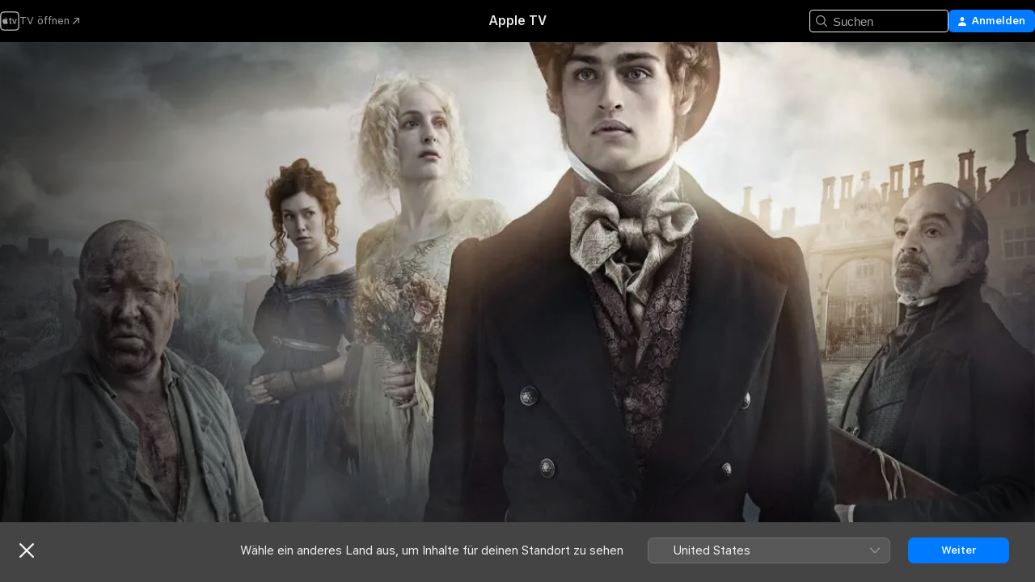

--- FILE ---
content_type: text/html
request_url: https://tv.apple.com/de/show/gro%C3%9Fe-erwartungen/umc.cmc.65wxu1fryz4wr2quv8qhiftsc
body_size: 26537
content:
<!DOCTYPE html>
<html dir="ltr" lang="de-DE">
    <head>
        <meta charset="utf-8" />
        <meta http-equiv="X-UA-Compatible" content="IE=edge" />
        <meta name="viewport" content="width=device-width,initial-scale=1" />
        <meta name="applicable-device" content="pc,mobile" />
        <meta name="referrer" content="strict-origin" />

        <link
            rel="apple-touch-icon"
            sizes="180x180"
            href="/assets/favicon/favicon-180.png"
        />
        <link
            rel="icon"
            type="image/png"
            sizes="32x32"
            href="/assets/favicon/favicon-32.png"
        />
        <link
            rel="icon"
            type="image/png"
            sizes="16x16"
            href="/assets/favicon/favicon-16.png"
        />
        <link rel="manifest" href="/manifest.json" />

        <title>‎Große Erwartungen - Apple TV</title><!-- HEAD_svelte-1f6k8o2_START --><meta name="version" content="2550.14.0-external"><!-- HEAD_svelte-1f6k8o2_END --><!-- HEAD_svelte-1frznod_START --><link rel="preconnect" href="//www.apple.com/wss/fonts" crossorigin="anonymous"><link rel="stylesheet" as="style" href="//www.apple.com/wss/fonts?families=SF+Pro,v4%7CSF+Pro+Icons,v1&amp;display=swap" type="text/css" referrerpolicy="strict-origin-when-cross-origin"><!-- HEAD_svelte-1frznod_END --><!-- HEAD_svelte-eg3hvx_START -->    <meta name="description" content="In der dreiteiligen Drama-Miniserie, die auf dem gleichnamigen Roman von Charles Dickens basiert, wird das Leben des Waisenkindes Pip über einen Zeitr…">  <link rel="canonical" href="https://tv.apple.com/de/show/gro%C3%9Fe-erwartungen/umc.cmc.65wxu1fryz4wr2quv8qhiftsc">        <meta name="apple:title" content="Große Erwartungen"> <meta name="apple:description" content="Drama · Romance">   <meta property="og:title" content="Große Erwartungen - Apple TV"> <meta property="og:description" content="In der dreiteiligen Drama-Miniserie, die auf dem gleichnamigen Roman von Charles Dickens basiert, wird das Leben des Waisenkindes Pip über einen Zeitr…"> <meta property="og:site_name" content="Apple TV"> <meta property="og:url" content="https://tv.apple.com/de/show/gro%C3%9Fe-erwartungen/umc.cmc.65wxu1fryz4wr2quv8qhiftsc"> <meta property="og:image" content="https://is1-ssl.mzstatic.com/image/thumb/YPkknHM-Ed1XrTXLU1y4_A/1200x675CA.TVA23C01.jpg"> <meta property="og:image:secure_url" content="https://is1-ssl.mzstatic.com/image/thumb/YPkknHM-Ed1XrTXLU1y4_A/1200x675CA.TVA23C01.jpg"> <meta property="og:image:alt" content="Große Erwartungen - Apple TV"> <meta property="og:image:width" content="1200"> <meta property="og:image:height" content="675"> <meta property="og:image:type" content="image/jpg"> <meta property="og:type" content="Show"> <meta property="og:locale" content="de_DE">       <meta name="twitter:title" content="Große Erwartungen - Apple TV"> <meta name="twitter:description" content="In der dreiteiligen Drama-Miniserie, die auf dem gleichnamigen Roman von Charles Dickens basiert, wird das Leben des Waisenkindes Pip über einen Zeitr…"> <meta name="twitter:site" content="@AppleTV"> <meta name="twitter:image" content="https://is1-ssl.mzstatic.com/image/thumb/YPkknHM-Ed1XrTXLU1y4_A/1200x675CA.TVA23C01.jpg"> <meta name="twitter:image:alt" content="Große Erwartungen - Apple TV"> <meta name="twitter:card" content="summary_large_image">    <script type="application/ld+json" data-svelte-h="svelte-akop8n">{
                "@context": "https://schema.org",
                "@id": "https://tv.apple.com/#organization",
                "@type": "Organization",
                "name": "Apple TV",
                "url": "https://tv.apple.com",
                "logo": "https://tv.apple.com/assets/knowledge-graph/tv.png",
                "sameAs": [
                    "https://www.wikidata.org/wiki/Q270285",
                    "https://twitter.com/AppleTV",
                    "https://www.instagram.com/appletv/",
                    "https://www.facebook.com/appletv/",
                    "https://www.youtube.com/AppleTV",
                    "https://giphy.com/appletv"
                ],
                "parentOrganization": {
                    "@type": "Organization",
                    "name": "Apple",
                    "@id": "https://www.apple.com/#organization",
                    "url": "https://www.apple.com/"
                }
            }</script>    <!-- HTML_TAG_START -->
                <script id=schema:tv-series type="application/ld+json">
                    {"@context":"https://schema.org","@type":"TVSeries","name":"Große Erwartungen","description":"In der dreiteiligen Drama-Miniserie, die auf dem gleichnamigen Roman von Charles Dickens basiert, wird das Leben des Waisenkindes Pip über einen Zeitr…","actor":[{"@type":"Person","name":"Douglas Booth"},{"@type":"Person","name":"Jack Roth"},{"@type":"Person","name":"David Suchet"}],"director":[{"@type":"Person","name":"Brian Kirk"}],"datePublished":"2011-12-27T00:00:00.000Z","image":"https://is1-ssl.mzstatic.com/image/thumb/YPkknHM-Ed1XrTXLU1y4_A/1200x675CA.TVA23C01.jpg"}
                </script>
                <!-- HTML_TAG_END -->   <!-- HTML_TAG_START -->
                <script id=schema:breadcrumb-list name=schema:breadcrumb-list type="application/ld+json">
                    {"@context":"https://schema.org","@type":"BreadcrumbList","itemListElement":[{"@type":"ListItem","position":1,"item":{"@id":"https://tv.apple.com","name":"Apple TV"}},{"@type":"ListItem","position":2,"item":{"@id":"https://tv.apple.com/de/show/gro%C3%9Fe-erwartungen/umc.cmc.65wxu1fryz4wr2quv8qhiftsc","name":"Große Erwartungen"}}]}
                </script>
                <!-- HTML_TAG_END --> <!-- HEAD_svelte-eg3hvx_END -->
      <script type="module" crossorigin src="/assets/main~DCQmA0IneM.js"></script>
      <link rel="modulepreload" crossorigin href="/assets/CommerceModalContainer~ahkFHdAgIi.js">
      <link rel="stylesheet" crossorigin href="/assets/CommerceModalContainer~dMB8zhtE3w.css">
      <link rel="stylesheet" crossorigin href="/assets/main~C4ibcj_vaK.css">
      <script type="module">import.meta.url;import("_").catch(()=>1);async function* g(){};window.__vite_is_modern_browser=true;</script>
      <script type="module">!function(){if(window.__vite_is_modern_browser)return;console.warn("vite: loading legacy chunks, syntax error above and the same error below should be ignored");var e=document.getElementById("vite-legacy-polyfill"),n=document.createElement("script");n.src=e.src,n.onload=function(){System.import(document.getElementById('vite-legacy-entry').getAttribute('data-src'))},document.body.appendChild(n)}();</script>
    </head>
    <body>
        <script src="/assets/focus-visible/focus-visible.min.js"></script>
        <script
            async
            src="/includes/js-cdn/musickit/v3/amp/mediakit.js"
        ></script>
        <script
            type="module"
            async
            src="/includes/js-cdn/musickit/v3/components/musickit-components/musickit-components.esm.js"
        ></script>
        <script
            nomodule
            async
            src="/includes/js-cdn/musickit/v3/components/musickit-components/musickit-components.js"
        ></script>
        <svg style="display: none" xmlns="http://www.w3.org/2000/svg">
            <symbol id="play-circle-fill" viewBox="0 0 60 60">
                <path
                    class="icon-circle-fill__circle"
                    fill="var(--iconCircleFillBG, transparent)"
                    d="M30 60c16.411 0 30-13.617 30-30C60 13.588 46.382 0 29.971 0 13.588 0 .001 13.588.001 30c0 16.383 13.617 30 30 30Z"
                />
                <path
                    fill="var(--iconFillArrow, var(--keyColor, black))"
                    d="M24.411 41.853c-1.41.853-3.028.177-3.028-1.294V19.47c0-1.44 1.735-2.058 3.028-1.294l17.265 10.235a1.89 1.89 0 0 1 0 3.265L24.411 41.853Z"
                />
            </symbol>
        </svg>
        <div class="body-container">
               <div class="app-container svelte-ksk4wg" data-testid="app-container"><div data-testid="header" class="header header--color svelte-17u3p6w"><div class="header__contents svelte-17u3p6w"><div class="header__open svelte-17u3p6w"></div> <div class="header__tabs svelte-17u3p6w"></div> <div class="header__controls svelte-17u3p6w"><div class="header__search svelte-17u3p6w"><div class="search-input search-input--overrides svelte-1m14fku menu" data-testid="search-input"><div data-testid="amp-search-input" aria-controls="search-suggestions" aria-expanded="false" aria-haspopup="listbox" aria-owns="search-suggestions" class="search-input-container svelte-rg26q6" tabindex="-1" role=""><div class="flex-container svelte-rg26q6"><form id="search-input-form" class="svelte-rg26q6"><svg width="16" height="16" viewBox="0 0 16 16" class="search-svg" aria-hidden="true"><path d="M11.87 10.835q.027.022.051.047l3.864 3.863a.735.735 0 1 1-1.04 1.04l-3.863-3.864-.047-.051a6.667 6.667 0 1 1 1.035-1.035M6.667 12a5.333 5.333 0 1 0 0-10.667 5.333 5.333 0 0 0 0 10.667"></path></svg> <input value="" aria-autocomplete="list" aria-multiline="false" aria-controls="search-suggestions" aria-label="Search" placeholder="Suchen" spellcheck="false" autocomplete="off" autocorrect="off" autocapitalize="off" type="text" inputmode="search" class="search-input__text-field svelte-rg26q6" data-testid="search-input__text-field"></form> </div> <div data-testid="search-scope-bar"></div>   </div> </div></div> <div class="auth-content svelte-114v0sv" data-testid="auth-content"> <button tabindex="0" data-testid="sign-in-button" class="commerce-button signin svelte-jf121i"><svg width="10" height="11" viewBox="0 0 10 11" class="auth-icon"><path d="M5 5.295c-1.296 0-2.385-1.176-2.385-2.678C2.61 1.152 3.716 0 5 0c1.29 0 2.39 1.128 2.39 2.611C7.39 4.12 6.297 5.295 5 5.295M1.314 11C.337 11 0 10.698 0 10.144c0-1.55 1.929-3.685 5-3.685 3.065 0 5 2.135 5 3.685 0 .554-.337.856-1.314.856z"></path></svg> <span class="button-text">Anmelden</span> </button> </div></div></div>  </div>   <div id="scrollable-page" class="scrollable-page svelte-xmtc6f" data-main-content data-testid="main-section" aria-hidden="false"><main data-testid="main" class="svelte-1vdwh3d"><div class="content-container svelte-1vdwh3d" data-testid="content-container">    <div class="section svelte-190eab9" data-testid="section-container" aria-label=""><div class="section-content" data-testid="section-content"> <div class="product-header__wrapper svelte-119wsvk"><div class="product-header dark svelte-119wsvk" data-type="Show" data-testid="product-header"><div class="superhero-lockup-container svelte-1etfiyq"><div class="artwork-container svelte-t4o8fn">  <div data-testid="artwork-component" class="artwork-component artwork-component--aspect-ratio artwork-component--orientation-landscape svelte-uduhys    artwork-component--fullwidth    artwork-component--has-borders" style="
            --artwork-bg-color: rgb(50,50,58);
            --aspect-ratio: 1.7777777777777777;
            --placeholder-bg-color: rgb(50,50,58);
       ">   <picture class="svelte-uduhys"><source sizes="1200px" srcset="https://is1-ssl.mzstatic.com/image/thumb/-zV-g1Emnety3fbxudVSIg/1200x675sr.webp 1200w,https://is1-ssl.mzstatic.com/image/thumb/-zV-g1Emnety3fbxudVSIg/1440x810sr.webp 1440w" type="image/webp"> <source sizes="1200px" srcset="https://is1-ssl.mzstatic.com/image/thumb/-zV-g1Emnety3fbxudVSIg/1200x675sr-60.jpg 1200w,https://is1-ssl.mzstatic.com/image/thumb/-zV-g1Emnety3fbxudVSIg/1440x810sr-60.jpg 1440w" type="image/jpeg"> <img alt="" class="artwork-component__contents artwork-component__image svelte-uduhys" src="/assets/artwork/1x1.gif" role="presentation" decoding="async" width="1200" height="675" fetchpriority="high" style="opacity: 1;"></picture> </div>   </div> <div class="container dark svelte-1nh6wvs page-header"><article class="lockup svelte-1nh6wvs"><header class="svelte-1nh6wvs">  <div class="content-logo svelte-1nh6wvs"><h1 class="visually-hidden svelte-1nh6wvs">Große Erwartungen</h1> <div style="display: contents; --picture-max-height:81px; --picture-max-width:216px;">  <picture class="picture svelte-1fyueul"><source srcset="https://is1-ssl.mzstatic.com/image/thumb/O1E_cRC9LGclX4X_d98h5g/216x81.png 216w,https://is1-ssl.mzstatic.com/image/thumb/O1E_cRC9LGclX4X_d98h5g/432x162.png 432w" type="image/png"><source srcset="https://is1-ssl.mzstatic.com/image/thumb/O1E_cRC9LGclX4X_d98h5g/216x81.webp 216w,https://is1-ssl.mzstatic.com/image/thumb/O1E_cRC9LGclX4X_d98h5g/432x162.webp 432w" type="image/webp"> <img alt="Große Erwartungen" loading="lazy" src="/assets/artwork/1x1.gif" class="svelte-1fyueul"> </picture></div></div>  <div class="metadata svelte-1nh6wvs"><div class="content-provider-coin svelte-mtdipc" data-testid="content-provider-logo-coin" role="img" aria-label="Prime Video">  <picture class="picture svelte-1fyueul"><source srcset="https://is1-ssl.mzstatic.com/image/thumb/vUBx4dka3V0ZICKUWxJ8Mg/160x160SWL.TVARHBL1.png?bColor=0578FF 160w,https://is1-ssl.mzstatic.com/image/thumb/vUBx4dka3V0ZICKUWxJ8Mg/190x190SWL.TVARHBL1.png?bColor=0578FF 190w,https://is1-ssl.mzstatic.com/image/thumb/vUBx4dka3V0ZICKUWxJ8Mg/220x220SWL.TVARHBL1.png?bColor=0578FF 220w,https://is1-ssl.mzstatic.com/image/thumb/vUBx4dka3V0ZICKUWxJ8Mg/243x243SWL.TVARHBL1.png?bColor=0578FF 243w,https://is1-ssl.mzstatic.com/image/thumb/vUBx4dka3V0ZICKUWxJ8Mg/320x320SWL.TVARHBL1.png?bColor=0578FF 320w,https://is1-ssl.mzstatic.com/image/thumb/vUBx4dka3V0ZICKUWxJ8Mg/380x380SWL.TVARHBL1.png?bColor=0578FF 380w,https://is1-ssl.mzstatic.com/image/thumb/vUBx4dka3V0ZICKUWxJ8Mg/440x440SWL.TVARHBL1.png?bColor=0578FF 440w,https://is1-ssl.mzstatic.com/image/thumb/vUBx4dka3V0ZICKUWxJ8Mg/486x486SWL.TVARHBL1.png?bColor=0578FF 486w" type="image/png"><source srcset="https://is1-ssl.mzstatic.com/image/thumb/vUBx4dka3V0ZICKUWxJ8Mg/160x160SWL.TVARHBL1.webp?bColor=0578FF 160w,https://is1-ssl.mzstatic.com/image/thumb/vUBx4dka3V0ZICKUWxJ8Mg/190x190SWL.TVARHBL1.webp?bColor=0578FF 190w,https://is1-ssl.mzstatic.com/image/thumb/vUBx4dka3V0ZICKUWxJ8Mg/220x220SWL.TVARHBL1.webp?bColor=0578FF 220w,https://is1-ssl.mzstatic.com/image/thumb/vUBx4dka3V0ZICKUWxJ8Mg/243x243SWL.TVARHBL1.webp?bColor=0578FF 243w,https://is1-ssl.mzstatic.com/image/thumb/vUBx4dka3V0ZICKUWxJ8Mg/320x320SWL.TVARHBL1.webp?bColor=0578FF 320w,https://is1-ssl.mzstatic.com/image/thumb/vUBx4dka3V0ZICKUWxJ8Mg/380x380SWL.TVARHBL1.webp?bColor=0578FF 380w,https://is1-ssl.mzstatic.com/image/thumb/vUBx4dka3V0ZICKUWxJ8Mg/440x440SWL.TVARHBL1.webp?bColor=0578FF 440w,https://is1-ssl.mzstatic.com/image/thumb/vUBx4dka3V0ZICKUWxJ8Mg/486x486SWL.TVARHBL1.webp?bColor=0578FF 486w" type="image/webp"> <img alt="" loading="lazy" src="/assets/artwork/1x1.gif" class="svelte-1fyueul"> </picture></div> <div style="display: contents; --metadata-list-line-clamp:1;"><span class="metadata-list svelte-i707bi" data-testid="metadata-list"><span>TV‑Sendung</span>  · <span>Drama</span>  · <span>Romance</span>  </span></div> <div style="display: contents; --display:contents; --opacity:1;"><ul class="badge-row light svelte-nd7koe" data-testid="metadata-badges"><li class="badge badge--rating rating--de_tv_all svelte-nd7koe" aria-label="Freigegeben Ab 0 Jahren"><span aria-hidden="true" data-rating="Ab 0 Jahren" class="svelte-nd7koe"></span> </li> </ul></div></div></header> <div class="description svelte-1nh6wvs"><span class="svelte-1nh6wvs"><div style="display: contents; --moreTextColorOverride:var(--keyColor);">  <div class="truncate-wrapper svelte-1ji3yu5"><p data-testid="truncate-text" dir="auto" class="content svelte-1ji3yu5  title-3" style="--lines: 2; --line-height: var(--lineHeight, 16); --link-length: 4;"><!-- HTML_TAG_START -->In der dreiteiligen Drama-Miniserie, die auf dem gleichnamigen Roman von Charles Dickens basiert, wird das Leben des Waisenkindes Pip über einen Zeitraum von fast 30 Jahren gezeigt.<!-- HTML_TAG_END --></p> </div> </div></span></div> <div class="details svelte-1nh6wvs"><span class="metadata-list svelte-i707bi" data-testid="metadata-list"><span>2011</span>  · <span>58m</span>  </span> <div style="display: contents; --display:contents; --opacity:0.8;"><ul class="badge-row light svelte-nd7koe" data-testid="metadata-badges"><li class="badge badge--hd svelte-nd7koe" aria-label="High Definition"><span aria-hidden="true" class="svelte-nd7koe"></span> </li> </ul></div></div> </article>    <div class="personnel svelte-1nh6wvs"><div><span class="personnel-title svelte-1nh6wvs">Hauptdarsteller:innen</span> <span class="personnel-list svelte-1nh6wvs"><span class="person svelte-1nh6wvs"><a href="https://tv.apple.com/de/person/douglas-booth/umc.cpc.57iuvr6xhz6d2mzqj6nkruwi8" class="person-link svelte-1nh6wvs">Douglas Booth</a><span class="person-separator svelte-1nh6wvs">,  </span></span><span class="person svelte-1nh6wvs"><a href="https://tv.apple.com/de/person/jack-roth/umc.cpc.6uta3jjtkrovqrm2xpmuzo5y2" class="person-link svelte-1nh6wvs">Jack Roth</a><span class="person-separator svelte-1nh6wvs">,  </span></span><span class="person svelte-1nh6wvs"><a href="https://tv.apple.com/de/person/david-suchet/umc.cpc.m4a9l8i0x8mwksj52dt4lkpq" class="person-link svelte-1nh6wvs">David Suchet</a></span></span> </div><div><span class="personnel-title svelte-1nh6wvs">Regie</span> <span class="personnel-list svelte-1nh6wvs"><span class="person svelte-1nh6wvs"><a href="https://tv.apple.com/de/person/brian-kirk/umc.cpc.4iee59hvs6cybxhk6btml0m41" class="person-link svelte-1nh6wvs">Brian Kirk</a></span></span> </div></div> </div> </div></div> </div></div> </div><div class="section svelte-190eab9   with-bottom-spacing   display-separator" data-testid="section-container" aria-label="Episodes"><div class="section-content" data-testid="section-content"><div class="rich-lockup-shelf-header svelte-1l4rc8w"><div class="header svelte-rnrb59">  <div class="header-title-wrapper svelte-rnrb59">   <h2 class="title svelte-rnrb59" data-testid="header-title"><span class="dir-wrapper" dir="auto">Staffel 1</span></h2> </div>   </div> </div> <div>   <div class="shelf"><section data-testid="shelf-component" class="shelf-grid shelf-grid--onhover svelte-12rmzef" style="
            --grid-max-content-xsmall: 200px; --grid-column-gap-xsmall: 10px; --grid-row-gap-xsmall: 24px; --grid-small: 3; --grid-column-gap-small: 20px; --grid-row-gap-small: 24px; --grid-medium: 4; --grid-column-gap-medium: 20px; --grid-row-gap-medium: 24px; --grid-large: 5; --grid-column-gap-large: 20px; --grid-row-gap-large: 24px; --grid-xlarge: 5; --grid-column-gap-xlarge: 20px; --grid-row-gap-xlarge: 24px;
            --grid-type: C;
            --grid-rows: 1;
            --standard-lockup-shadow-offset: 15px;
            
        "> <div class="shelf-grid__body svelte-12rmzef" data-testid="shelf-body">   <button disabled aria-label="Vorherige Seite" type="button" class="shelf-grid-nav__arrow shelf-grid-nav__arrow--left svelte-1xmivhv" data-testid="shelf-button-left" style="--offset: 0px;"><svg xmlns="http://www.w3.org/2000/svg" viewBox="0 0 9 31"><path d="M5.275 29.46a1.61 1.61 0 0 0 1.456 1.077c1.018 0 1.772-.737 1.772-1.737 0-.526-.277-1.186-.449-1.62l-4.68-11.912L8.05 3.363c.172-.442.45-1.116.45-1.625A1.7 1.7 0 0 0 6.728.002a1.6 1.6 0 0 0-1.456 1.09L.675 12.774c-.301.775-.677 1.744-.677 2.495 0 .754.376 1.705.677 2.498L5.272 29.46Z"></path></svg></button> <ul slot="shelf-content" class="shelf-grid__list shelf-grid__list--grid-type-C shelf-grid__list--grid-rows-1 svelte-12rmzef" role="list" tabindex="-1" data-testid="shelf-item-list">   <li class="shelf-grid__list-item svelte-12rmzef" data-index="0" aria-hidden="true"><div class="svelte-12rmzef"><div slot="item" class="svelte-5fmy7e">  <a class="lockup svelte-93u9ds" href="https://tv.apple.com/de/episode/teil-1/umc.cmc.1ch7b7uflbo5myn4uagl96ndz?showId=umc.cmc.65wxu1fryz4wr2quv8qhiftsc" aria-label="Teil 1" data-testid="lockup" style="--lockup-aspect-ratio: 16/9; --lockup-border-radius: 14px; --lockup-chin-height: 70px;"><div class="grid svelte-93u9ds" data-testid="lockup-grid"><div class="artwork svelte-93u9ds" data-testid="artwork">  <div data-testid="artwork-component" class="artwork-component artwork-component--aspect-ratio artwork-component--orientation-landscape svelte-uduhys    artwork-component--fullwidth    artwork-component--has-borders" style="
            --artwork-bg-color: #C0E1E6;
            --aspect-ratio: 1.3026819923371646;
            --placeholder-bg-color: #C0E1E6;
       ">   <picture class="svelte-uduhys"><source sizes=" (max-width:1319px) 290px,(min-width:1320px) and (max-width:1679px) 340px,340px" srcset="https://is1-ssl.mzstatic.com/image/thumb/nipx0QVjN2hsbNGwhKCA3g/290x233KF.TVALC02.webp?color=C0E1E6&amp;style=l 290w,https://is1-ssl.mzstatic.com/image/thumb/nipx0QVjN2hsbNGwhKCA3g/340x261KF.TVALC02.webp?color=C0E1E6&amp;style=l 340w,https://is1-ssl.mzstatic.com/image/thumb/nipx0QVjN2hsbNGwhKCA3g/580x466KF.TVALC02.webp?color=C0E1E6&amp;style=l 580w,https://is1-ssl.mzstatic.com/image/thumb/nipx0QVjN2hsbNGwhKCA3g/680x522KF.TVALC02.webp?color=C0E1E6&amp;style=l 680w" type="image/webp"> <source sizes=" (max-width:1319px) 290px,(min-width:1320px) and (max-width:1679px) 340px,340px" srcset="https://is1-ssl.mzstatic.com/image/thumb/nipx0QVjN2hsbNGwhKCA3g/290x233KF.TVALC02-60.jpg?color=C0E1E6&amp;style=l 290w,https://is1-ssl.mzstatic.com/image/thumb/nipx0QVjN2hsbNGwhKCA3g/340x261KF.TVALC02-60.jpg?color=C0E1E6&amp;style=l 340w,https://is1-ssl.mzstatic.com/image/thumb/nipx0QVjN2hsbNGwhKCA3g/580x466KF.TVALC02-60.jpg?color=C0E1E6&amp;style=l 580w,https://is1-ssl.mzstatic.com/image/thumb/nipx0QVjN2hsbNGwhKCA3g/680x522KF.TVALC02-60.jpg?color=C0E1E6&amp;style=l 680w" type="image/jpeg"> <img alt="Teil 1" class="artwork-component__contents artwork-component__image svelte-uduhys" loading="lazy" src="/assets/artwork/1x1.gif" decoding="async" width="340" height="261" fetchpriority="auto" style="opacity: 1;"></picture> </div></div> <div class="metadata svelte-oo63us"><div class="legibility-gradient svelte-oo63us"></div> <div class="content svelte-oo63us" style="--description-lines: 2; --description-lines-xs: 2; --content-height: 70px; --content-height-xs: 70px;"><div class="tag svelte-oo63us">FOLGE 1</div> <div class="title svelte-oo63us">Teil 1</div> <div class="description svelte-oo63us">Der kleine Pip begegnet dem entflohenen Sträfling Abel Magwitch. Der bittet Pip, ihm eine Feile zu besorgen. Als der Junge nicht nur mit dem Werkzeug zurückkommt, sondern auch noch Essen mitbringt, kündigt Magwitch an, sich zu revanchieren.</div></div> <div class="progress-and-attribution svelte-gsgqar">  <div class="duration svelte-gsgqar">52 Min.</div> <div class="context-menu svelte-gsgqar"><amp-contextual-menu-button config="[object Object]" class="svelte-1sn4kz"> <span aria-label="MEHR" class="more-button svelte-1sn4kz more-button--platter" data-testid="more-button" slot="trigger-content"><svg width="28" height="28" viewBox="0 0 28 28" class="glyph" xmlns="http://www.w3.org/2000/svg"><circle fill="var(--iconCircleFill, transparent)" cx="14" cy="14" r="14"></circle><path fill="var(--iconEllipsisFill, white)" d="M10.105 14c0-.87-.687-1.55-1.564-1.55-.862 0-1.557.695-1.557 1.55 0 .848.695 1.55 1.557 1.55.855 0 1.564-.702 1.564-1.55zm5.437 0c0-.87-.68-1.55-1.542-1.55A1.55 1.55 0 0012.45 14c0 .848.695 1.55 1.55 1.55.848 0 1.542-.702 1.542-1.55zm5.474 0c0-.87-.687-1.55-1.557-1.55-.87 0-1.564.695-1.564 1.55 0 .848.694 1.55 1.564 1.55.848 0 1.557-.702 1.557-1.55z"></path></svg></span> </amp-contextual-menu-button></div> </div></div>  </div> </a></div> </div></li>   <li class="shelf-grid__list-item svelte-12rmzef" data-index="1" aria-hidden="true"><div class="svelte-12rmzef"><div slot="item" class="svelte-5fmy7e">  <a class="lockup svelte-93u9ds" href="https://tv.apple.com/de/episode/teil-2/umc.cmc.11nbg44xtwaqftsqkeu5ikgqe?showId=umc.cmc.65wxu1fryz4wr2quv8qhiftsc" aria-label="Teil 2" data-testid="lockup" style="--lockup-aspect-ratio: 16/9; --lockup-border-radius: 14px; --lockup-chin-height: 70px;"><div class="grid svelte-93u9ds" data-testid="lockup-grid"><div class="artwork svelte-93u9ds" data-testid="artwork">  <div data-testid="artwork-component" class="artwork-component artwork-component--aspect-ratio artwork-component--orientation-landscape svelte-uduhys    artwork-component--fullwidth    artwork-component--has-borders" style="
            --artwork-bg-color: #161004;
            --aspect-ratio: 1.3026819923371646;
            --placeholder-bg-color: #161004;
       ">   <picture class="svelte-uduhys"><source sizes=" (max-width:1319px) 290px,(min-width:1320px) and (max-width:1679px) 340px,340px" srcset="https://is1-ssl.mzstatic.com/image/thumb/MHBZDZO3V8sqigWxh3QItg/290x233KF.TVALC02.webp?color=161004&amp;style=l 290w,https://is1-ssl.mzstatic.com/image/thumb/MHBZDZO3V8sqigWxh3QItg/340x261KF.TVALC02.webp?color=161004&amp;style=l 340w,https://is1-ssl.mzstatic.com/image/thumb/MHBZDZO3V8sqigWxh3QItg/580x466KF.TVALC02.webp?color=161004&amp;style=l 580w,https://is1-ssl.mzstatic.com/image/thumb/MHBZDZO3V8sqigWxh3QItg/680x522KF.TVALC02.webp?color=161004&amp;style=l 680w" type="image/webp"> <source sizes=" (max-width:1319px) 290px,(min-width:1320px) and (max-width:1679px) 340px,340px" srcset="https://is1-ssl.mzstatic.com/image/thumb/MHBZDZO3V8sqigWxh3QItg/290x233KF.TVALC02-60.jpg?color=161004&amp;style=l 290w,https://is1-ssl.mzstatic.com/image/thumb/MHBZDZO3V8sqigWxh3QItg/340x261KF.TVALC02-60.jpg?color=161004&amp;style=l 340w,https://is1-ssl.mzstatic.com/image/thumb/MHBZDZO3V8sqigWxh3QItg/580x466KF.TVALC02-60.jpg?color=161004&amp;style=l 580w,https://is1-ssl.mzstatic.com/image/thumb/MHBZDZO3V8sqigWxh3QItg/680x522KF.TVALC02-60.jpg?color=161004&amp;style=l 680w" type="image/jpeg"> <img alt="Teil 2" class="artwork-component__contents artwork-component__image svelte-uduhys" loading="lazy" src="/assets/artwork/1x1.gif" decoding="async" width="340" height="261" fetchpriority="auto" style="opacity: 1;"></picture> </div></div> <div class="metadata svelte-oo63us"><div class="legibility-gradient svelte-oo63us"></div> <div class="content svelte-oo63us" style="--description-lines: 2; --description-lines-xs: 2; --content-height: 70px; --content-height-xs: 70px;"><div class="tag svelte-oo63us">FOLGE 2</div> <div class="title svelte-oo63us">Teil 2</div> <div class="description svelte-oo63us">Große Erwartungen ist eine der tiefgründigsten Geschichten über das Erwachsenwerden und die Pläne, die man dafür schmiedet, die die Weltliteratur hervorgebracht hat, und deswegen auch einer der wichtigsten Romane des viktorianischen Englands, Mitte des 19. Jahrhunderts.</div></div> <div class="progress-and-attribution svelte-gsgqar">  <div class="duration svelte-gsgqar">52 Min.</div> <div class="context-menu svelte-gsgqar"><amp-contextual-menu-button config="[object Object]" class="svelte-1sn4kz"> <span aria-label="MEHR" class="more-button svelte-1sn4kz more-button--platter" data-testid="more-button" slot="trigger-content"><svg width="28" height="28" viewBox="0 0 28 28" class="glyph" xmlns="http://www.w3.org/2000/svg"><circle fill="var(--iconCircleFill, transparent)" cx="14" cy="14" r="14"></circle><path fill="var(--iconEllipsisFill, white)" d="M10.105 14c0-.87-.687-1.55-1.564-1.55-.862 0-1.557.695-1.557 1.55 0 .848.695 1.55 1.557 1.55.855 0 1.564-.702 1.564-1.55zm5.437 0c0-.87-.68-1.55-1.542-1.55A1.55 1.55 0 0012.45 14c0 .848.695 1.55 1.55 1.55.848 0 1.542-.702 1.542-1.55zm5.474 0c0-.87-.687-1.55-1.557-1.55-.87 0-1.564.695-1.564 1.55 0 .848.694 1.55 1.564 1.55.848 0 1.557-.702 1.557-1.55z"></path></svg></span> </amp-contextual-menu-button></div> </div></div>  </div> </a></div> </div></li>   <li class="shelf-grid__list-item svelte-12rmzef" data-index="2" aria-hidden="true"><div class="svelte-12rmzef"><div slot="item" class="svelte-5fmy7e">  <a class="lockup svelte-93u9ds" href="https://tv.apple.com/de/episode/teil-3/umc.cmc.1lhck691exxx684vq2v1vzwjo?showId=umc.cmc.65wxu1fryz4wr2quv8qhiftsc" aria-label="Teil 3" data-testid="lockup" style="--lockup-aspect-ratio: 16/9; --lockup-border-radius: 14px; --lockup-chin-height: 70px;"><div class="grid svelte-93u9ds" data-testid="lockup-grid"><div class="artwork svelte-93u9ds" data-testid="artwork">  <div data-testid="artwork-component" class="artwork-component artwork-component--aspect-ratio artwork-component--orientation-landscape svelte-uduhys    artwork-component--fullwidth    artwork-component--has-borders" style="
            --artwork-bg-color: #515B52;
            --aspect-ratio: 1.3026819923371646;
            --placeholder-bg-color: #515B52;
       ">   <picture class="svelte-uduhys"><source sizes=" (max-width:1319px) 290px,(min-width:1320px) and (max-width:1679px) 340px,340px" srcset="https://is1-ssl.mzstatic.com/image/thumb/whRc-8KCSNhkH0hwdiwy6g/290x233KF.TVALC02.webp?color=515B52&amp;style=l 290w,https://is1-ssl.mzstatic.com/image/thumb/whRc-8KCSNhkH0hwdiwy6g/340x261KF.TVALC02.webp?color=515B52&amp;style=l 340w,https://is1-ssl.mzstatic.com/image/thumb/whRc-8KCSNhkH0hwdiwy6g/580x466KF.TVALC02.webp?color=515B52&amp;style=l 580w,https://is1-ssl.mzstatic.com/image/thumb/whRc-8KCSNhkH0hwdiwy6g/680x522KF.TVALC02.webp?color=515B52&amp;style=l 680w" type="image/webp"> <source sizes=" (max-width:1319px) 290px,(min-width:1320px) and (max-width:1679px) 340px,340px" srcset="https://is1-ssl.mzstatic.com/image/thumb/whRc-8KCSNhkH0hwdiwy6g/290x233KF.TVALC02-60.jpg?color=515B52&amp;style=l 290w,https://is1-ssl.mzstatic.com/image/thumb/whRc-8KCSNhkH0hwdiwy6g/340x261KF.TVALC02-60.jpg?color=515B52&amp;style=l 340w,https://is1-ssl.mzstatic.com/image/thumb/whRc-8KCSNhkH0hwdiwy6g/580x466KF.TVALC02-60.jpg?color=515B52&amp;style=l 580w,https://is1-ssl.mzstatic.com/image/thumb/whRc-8KCSNhkH0hwdiwy6g/680x522KF.TVALC02-60.jpg?color=515B52&amp;style=l 680w" type="image/jpeg"> <img alt="Teil 3" class="artwork-component__contents artwork-component__image svelte-uduhys" loading="lazy" src="/assets/artwork/1x1.gif" decoding="async" width="340" height="261" fetchpriority="auto" style="opacity: 1;"></picture> </div></div> <div class="metadata svelte-oo63us"><div class="legibility-gradient svelte-oo63us"></div> <div class="content svelte-oo63us" style="--description-lines: 2; --description-lines-xs: 2; --content-height: 70px; --content-height-xs: 70px;"><div class="tag svelte-oo63us">FOLGE 3</div> <div class="title svelte-oo63us">Teil 3</div> <div class="description svelte-oo63us">Große Erwartungen ist eine der tiefgründigsten Geschichten über das Erwachsenwerden und die Pläne, die man dafür schmiedet, die die Weltliteratur hervorgebracht hat, und deswegen auch einer der wichtigsten Romane des viktorianischen Englands, Mitte des 19. Jahrhunderts.</div></div> <div class="progress-and-attribution svelte-gsgqar">  <div class="duration svelte-gsgqar">51 Min.</div> <div class="context-menu svelte-gsgqar"><amp-contextual-menu-button config="[object Object]" class="svelte-1sn4kz"> <span aria-label="MEHR" class="more-button svelte-1sn4kz more-button--platter" data-testid="more-button" slot="trigger-content"><svg width="28" height="28" viewBox="0 0 28 28" class="glyph" xmlns="http://www.w3.org/2000/svg"><circle fill="var(--iconCircleFill, transparent)" cx="14" cy="14" r="14"></circle><path fill="var(--iconEllipsisFill, white)" d="M10.105 14c0-.87-.687-1.55-1.564-1.55-.862 0-1.557.695-1.557 1.55 0 .848.695 1.55 1.557 1.55.855 0 1.564-.702 1.564-1.55zm5.437 0c0-.87-.68-1.55-1.542-1.55A1.55 1.55 0 0012.45 14c0 .848.695 1.55 1.55 1.55.848 0 1.542-.702 1.542-1.55zm5.474 0c0-.87-.687-1.55-1.557-1.55-.87 0-1.564.695-1.564 1.55 0 .848.694 1.55 1.564 1.55.848 0 1.557-.702 1.557-1.55z"></path></svg></span> </amp-contextual-menu-button></div> </div></div>  </div> </a></div> </div></li> </ul> <button aria-label="Nächste Seite" type="button" class="shelf-grid-nav__arrow shelf-grid-nav__arrow--right svelte-1xmivhv" data-testid="shelf-button-right" style="--offset: 0px;"><svg xmlns="http://www.w3.org/2000/svg" viewBox="0 0 9 31"><path d="M5.275 29.46a1.61 1.61 0 0 0 1.456 1.077c1.018 0 1.772-.737 1.772-1.737 0-.526-.277-1.186-.449-1.62l-4.68-11.912L8.05 3.363c.172-.442.45-1.116.45-1.625A1.7 1.7 0 0 0 6.728.002a1.6 1.6 0 0 0-1.456 1.09L.675 12.774c-.301.775-.677 1.744-.677 2.495 0 .754.376 1.705.677 2.498L5.272 29.46Z"></path></svg></button></div> </section> </div></div></div> </div><div class="section svelte-190eab9   with-bottom-spacing   display-separator" data-testid="section-container" aria-label="Ähnlich"><div class="section-content" data-testid="section-content"><div class="rich-lockup-shelf-header svelte-1l4rc8w"><div class="header svelte-rnrb59">  <div class="header-title-wrapper svelte-rnrb59">   <h2 class="title svelte-rnrb59 title-link" data-testid="header-title"><a href="https://tv.apple.com/de/shelf/ahnlich/uts.col.ContentRelated.umc.cmc.65wxu1fryz4wr2quv8qhiftsc" class="title__button svelte-rnrb59" role="link" tabindex="0"><span class="dir-wrapper" dir="auto">Ähnlich</span> <svg xmlns="http://www.w3.org/2000/svg" class="chevron" viewBox="0 0 64 64" aria-hidden="true"><path d="M19.817 61.863c1.48 0 2.672-.515 3.702-1.546l24.243-23.63c1.352-1.385 1.996-2.737 2.028-4.443 0-1.674-.644-3.09-2.028-4.443L23.519 4.138c-1.03-.998-2.253-1.513-3.702-1.513-2.994 0-5.409 2.382-5.409 5.344 0 1.481.612 2.833 1.739 3.96l20.99 20.347-20.99 20.283c-1.127 1.126-1.739 2.478-1.739 3.96 0 2.93 2.415 5.344 5.409 5.344"></path></svg></a></h2> </div>   </div> </div> <div>   <div class="shelf"><section data-testid="shelf-component" class="shelf-grid shelf-grid--onhover svelte-12rmzef" style="
            --grid-max-content-xsmall: 144px; --grid-column-gap-xsmall: 10px; --grid-row-gap-xsmall: 24px; --grid-small: 5; --grid-column-gap-small: 20px; --grid-row-gap-small: 24px; --grid-medium: 6; --grid-column-gap-medium: 20px; --grid-row-gap-medium: 24px; --grid-large: 8; --grid-column-gap-large: 20px; --grid-row-gap-large: 24px; --grid-xlarge: 8; --grid-column-gap-xlarge: 20px; --grid-row-gap-xlarge: 24px;
            --grid-type: I;
            --grid-rows: 1;
            --standard-lockup-shadow-offset: 15px;
            
        "> <div class="shelf-grid__body svelte-12rmzef" data-testid="shelf-body">   <button disabled aria-label="Vorherige Seite" type="button" class="shelf-grid-nav__arrow shelf-grid-nav__arrow--left svelte-1xmivhv" data-testid="shelf-button-left" style="--offset: 0px;"><svg xmlns="http://www.w3.org/2000/svg" viewBox="0 0 9 31"><path d="M5.275 29.46a1.61 1.61 0 0 0 1.456 1.077c1.018 0 1.772-.737 1.772-1.737 0-.526-.277-1.186-.449-1.62l-4.68-11.912L8.05 3.363c.172-.442.45-1.116.45-1.625A1.7 1.7 0 0 0 6.728.002a1.6 1.6 0 0 0-1.456 1.09L.675 12.774c-.301.775-.677 1.744-.677 2.495 0 .754.376 1.705.677 2.498L5.272 29.46Z"></path></svg></button> <ul slot="shelf-content" class="shelf-grid__list shelf-grid__list--grid-type-I shelf-grid__list--grid-rows-1 svelte-12rmzef" role="list" tabindex="-1" data-testid="shelf-item-list">   <li class="shelf-grid__list-item svelte-12rmzef" data-index="0" aria-hidden="true"><div class="svelte-12rmzef"><div slot="item" class="svelte-5fmy7e">  <a class="lockup svelte-93u9ds" href="https://tv.apple.com/de/show/gro%C3%9Fe-erwartungen/umc.cmc.69w4yspffidenjtc2q4ni24m0" aria-label="Große Erwartungen" data-testid="lockup" style="--lockup-aspect-ratio: 2/3; --lockup-border-radius: 14px; --lockup-chin-height: 0px;"><div class="grid svelte-93u9ds grid--no-chin" data-testid="lockup-grid"><div class="artwork svelte-93u9ds" data-testid="artwork">  <div data-testid="artwork-component" class="artwork-component artwork-component--aspect-ratio artwork-component--orientation-portrait svelte-uduhys    artwork-component--fullwidth    artwork-component--has-borders" style="
            --artwork-bg-color: rgb(133,86,15);
            --aspect-ratio: 0.6666666666666666;
            --placeholder-bg-color: rgb(133,86,15);
       ">   <picture class="svelte-uduhys"><source sizes="225px" srcset="https://is1-ssl.mzstatic.com/image/thumb/gbFbuzviUEByBlkXZsAv5A/225x338CA.TVA23C01.webp 225w,https://is1-ssl.mzstatic.com/image/thumb/gbFbuzviUEByBlkXZsAv5A/450x676CA.TVA23C01.webp 450w" type="image/webp"> <source sizes="225px" srcset="https://is1-ssl.mzstatic.com/image/thumb/gbFbuzviUEByBlkXZsAv5A/225x338CA.TVA23C01-60.jpg 225w,https://is1-ssl.mzstatic.com/image/thumb/gbFbuzviUEByBlkXZsAv5A/450x676CA.TVA23C01-60.jpg 450w" type="image/jpeg"> <img alt="Große Erwartungen" class="artwork-component__contents artwork-component__image svelte-uduhys" loading="lazy" src="/assets/artwork/1x1.gif" decoding="async" width="225" height="337" fetchpriority="auto" style="opacity: 1;"></picture> </div></div>     <div class="lockup-scrim svelte-rdhtgn" data-testid="lockup-scrim"></div> <div class="lockup-context-menu svelte-1vr883s" data-testid="lockup-context-menu"><amp-contextual-menu-button config="[object Object]" class="svelte-1sn4kz"> <span aria-label="MEHR" class="more-button svelte-1sn4kz more-button--platter  more-button--material" data-testid="more-button" slot="trigger-content"><svg width="28" height="28" viewBox="0 0 28 28" class="glyph" xmlns="http://www.w3.org/2000/svg"><circle fill="var(--iconCircleFill, transparent)" cx="14" cy="14" r="14"></circle><path fill="var(--iconEllipsisFill, white)" d="M10.105 14c0-.87-.687-1.55-1.564-1.55-.862 0-1.557.695-1.557 1.55 0 .848.695 1.55 1.557 1.55.855 0 1.564-.702 1.564-1.55zm5.437 0c0-.87-.68-1.55-1.542-1.55A1.55 1.55 0 0012.45 14c0 .848.695 1.55 1.55 1.55.848 0 1.542-.702 1.542-1.55zm5.474 0c0-.87-.687-1.55-1.557-1.55-.87 0-1.564.695-1.564 1.55 0 .848.694 1.55 1.564 1.55.848 0 1.557-.702 1.557-1.55z"></path></svg></span> </amp-contextual-menu-button></div></div> </a></div> </div></li>   <li class="shelf-grid__list-item svelte-12rmzef" data-index="1" aria-hidden="true"><div class="svelte-12rmzef"><div slot="item" class="svelte-5fmy7e">  <a class="lockup svelte-93u9ds" href="https://tv.apple.com/de/show/great-expectations/umc.cmc.1gn4rybexs8xzdw6jqzqoqmzr" aria-label="Great Expectations" data-testid="lockup" style="--lockup-aspect-ratio: 2/3; --lockup-border-radius: 14px; --lockup-chin-height: 0px;"><div class="grid svelte-93u9ds grid--no-chin" data-testid="lockup-grid"><div class="artwork svelte-93u9ds" data-testid="artwork">  <div data-testid="artwork-component" class="artwork-component artwork-component--aspect-ratio artwork-component--orientation-portrait svelte-uduhys    artwork-component--fullwidth    artwork-component--has-borders" style="
            --artwork-bg-color: rgb(3,25,44);
            --aspect-ratio: 0.6666666666666666;
            --placeholder-bg-color: rgb(3,25,44);
       ">   <picture class="svelte-uduhys"><source sizes="225px" srcset="https://is1-ssl.mzstatic.com/image/thumb/i-uNuBjUmqCOLaCGtIi5wQ/225x338CA.TVA23C01.webp 225w,https://is1-ssl.mzstatic.com/image/thumb/i-uNuBjUmqCOLaCGtIi5wQ/450x676CA.TVA23C01.webp 450w" type="image/webp"> <source sizes="225px" srcset="https://is1-ssl.mzstatic.com/image/thumb/i-uNuBjUmqCOLaCGtIi5wQ/225x338CA.TVA23C01-60.jpg 225w,https://is1-ssl.mzstatic.com/image/thumb/i-uNuBjUmqCOLaCGtIi5wQ/450x676CA.TVA23C01-60.jpg 450w" type="image/jpeg"> <img alt="Great Expectations" class="artwork-component__contents artwork-component__image svelte-uduhys" loading="lazy" src="/assets/artwork/1x1.gif" decoding="async" width="225" height="337" fetchpriority="auto" style="opacity: 1;"></picture> </div></div>     <div class="lockup-scrim svelte-rdhtgn" data-testid="lockup-scrim"></div> <div class="lockup-context-menu svelte-1vr883s" data-testid="lockup-context-menu"><amp-contextual-menu-button config="[object Object]" class="svelte-1sn4kz"> <span aria-label="MEHR" class="more-button svelte-1sn4kz more-button--platter  more-button--material" data-testid="more-button" slot="trigger-content"><svg width="28" height="28" viewBox="0 0 28 28" class="glyph" xmlns="http://www.w3.org/2000/svg"><circle fill="var(--iconCircleFill, transparent)" cx="14" cy="14" r="14"></circle><path fill="var(--iconEllipsisFill, white)" d="M10.105 14c0-.87-.687-1.55-1.564-1.55-.862 0-1.557.695-1.557 1.55 0 .848.695 1.55 1.557 1.55.855 0 1.564-.702 1.564-1.55zm5.437 0c0-.87-.68-1.55-1.542-1.55A1.55 1.55 0 0012.45 14c0 .848.695 1.55 1.55 1.55.848 0 1.542-.702 1.542-1.55zm5.474 0c0-.87-.687-1.55-1.557-1.55-.87 0-1.564.695-1.564 1.55 0 .848.694 1.55 1.564 1.55.848 0 1.557-.702 1.557-1.55z"></path></svg></span> </amp-contextual-menu-button></div></div> </a></div> </div></li>   <li class="shelf-grid__list-item svelte-12rmzef" data-index="2" aria-hidden="true"><div class="svelte-12rmzef"><div slot="item" class="svelte-5fmy7e">  <a class="lockup svelte-93u9ds" href="https://tv.apple.com/de/movie/gro%C3%9Fe-erwartungen/umc.cmc.3idfg0d125tfj9t32ha0f3r20" aria-label="Große Erwartungen" data-testid="lockup" style="--lockup-aspect-ratio: 2/3; --lockup-border-radius: 14px; --lockup-chin-height: 0px;"><div class="grid svelte-93u9ds grid--no-chin" data-testid="lockup-grid"><div class="artwork svelte-93u9ds" data-testid="artwork">  <div data-testid="artwork-component" class="artwork-component artwork-component--aspect-ratio artwork-component--orientation-portrait svelte-uduhys    artwork-component--fullwidth    artwork-component--has-borders" style="
            --artwork-bg-color: rgb(0,0,11);
            --aspect-ratio: 0.6666666666666666;
            --placeholder-bg-color: rgb(0,0,11);
       ">   <picture class="svelte-uduhys"><source sizes="225px" srcset="https://is1-ssl.mzstatic.com/image/thumb/VU_4C8lLm1lbCo_bMfC7pA/225x338CA.TVA23C01.webp 225w,https://is1-ssl.mzstatic.com/image/thumb/VU_4C8lLm1lbCo_bMfC7pA/450x676CA.TVA23C01.webp 450w" type="image/webp"> <source sizes="225px" srcset="https://is1-ssl.mzstatic.com/image/thumb/VU_4C8lLm1lbCo_bMfC7pA/225x338CA.TVA23C01-60.jpg 225w,https://is1-ssl.mzstatic.com/image/thumb/VU_4C8lLm1lbCo_bMfC7pA/450x676CA.TVA23C01-60.jpg 450w" type="image/jpeg"> <img alt="Große Erwartungen" class="artwork-component__contents artwork-component__image svelte-uduhys" loading="lazy" src="/assets/artwork/1x1.gif" decoding="async" width="225" height="337" fetchpriority="auto" style="opacity: 1;"></picture> </div></div>     <div class="lockup-scrim svelte-rdhtgn" data-testid="lockup-scrim"></div> <div class="lockup-context-menu svelte-1vr883s" data-testid="lockup-context-menu"><amp-contextual-menu-button config="[object Object]" class="svelte-1sn4kz"> <span aria-label="MEHR" class="more-button svelte-1sn4kz more-button--platter  more-button--material" data-testid="more-button" slot="trigger-content"><svg width="28" height="28" viewBox="0 0 28 28" class="glyph" xmlns="http://www.w3.org/2000/svg"><circle fill="var(--iconCircleFill, transparent)" cx="14" cy="14" r="14"></circle><path fill="var(--iconEllipsisFill, white)" d="M10.105 14c0-.87-.687-1.55-1.564-1.55-.862 0-1.557.695-1.557 1.55 0 .848.695 1.55 1.557 1.55.855 0 1.564-.702 1.564-1.55zm5.437 0c0-.87-.68-1.55-1.542-1.55A1.55 1.55 0 0012.45 14c0 .848.695 1.55 1.55 1.55.848 0 1.542-.702 1.542-1.55zm5.474 0c0-.87-.687-1.55-1.557-1.55-.87 0-1.564.695-1.564 1.55 0 .848.694 1.55 1.564 1.55.848 0 1.557-.702 1.557-1.55z"></path></svg></span> </amp-contextual-menu-button></div></div> </a></div> </div></li>   <li class="shelf-grid__list-item svelte-12rmzef" data-index="3" aria-hidden="true"><div class="svelte-12rmzef"><div slot="item" class="svelte-5fmy7e">  <a class="lockup svelte-93u9ds" href="https://tv.apple.com/de/movie/charles-dickens-geheimnisvolle-erbschaft/umc.cmc.49lxeobvezrxwtr1eqnkb87qc" aria-label="Charles Dickens: Geheimnisvolle Erbschaft" data-testid="lockup" style="--lockup-aspect-ratio: 2/3; --lockup-border-radius: 14px; --lockup-chin-height: 0px;"><div class="grid svelte-93u9ds grid--no-chin" data-testid="lockup-grid"><div class="artwork svelte-93u9ds" data-testid="artwork">  <div data-testid="artwork-component" class="artwork-component artwork-component--aspect-ratio artwork-component--orientation-portrait svelte-uduhys    artwork-component--fullwidth    artwork-component--has-borders" style="
            --artwork-bg-color: rgb(0,0,0);
            --aspect-ratio: 0.6666666666666666;
            --placeholder-bg-color: rgb(0,0,0);
       ">   <picture class="svelte-uduhys"><source sizes="225px" srcset="https://is1-ssl.mzstatic.com/image/thumb/Video125/v4/ef/25/e7/ef25e79c-8de6-5bf4-06c1-22c136e33dfb/contsched.fsnujezb.jpg/225x338CA.TVA23C01.webp 225w,https://is1-ssl.mzstatic.com/image/thumb/Video125/v4/ef/25/e7/ef25e79c-8de6-5bf4-06c1-22c136e33dfb/contsched.fsnujezb.jpg/450x676CA.TVA23C01.webp 450w" type="image/webp"> <source sizes="225px" srcset="https://is1-ssl.mzstatic.com/image/thumb/Video125/v4/ef/25/e7/ef25e79c-8de6-5bf4-06c1-22c136e33dfb/contsched.fsnujezb.jpg/225x338CA.TVA23C01-60.jpg 225w,https://is1-ssl.mzstatic.com/image/thumb/Video125/v4/ef/25/e7/ef25e79c-8de6-5bf4-06c1-22c136e33dfb/contsched.fsnujezb.jpg/450x676CA.TVA23C01-60.jpg 450w" type="image/jpeg"> <img alt="Charles Dickens: Geheimnisvolle Erbschaft" class="artwork-component__contents artwork-component__image svelte-uduhys" loading="lazy" src="/assets/artwork/1x1.gif" decoding="async" width="225" height="337" fetchpriority="auto" style="opacity: 1;"></picture> </div></div>     <div class="lockup-scrim svelte-rdhtgn" data-testid="lockup-scrim"></div> <div class="lockup-context-menu svelte-1vr883s" data-testid="lockup-context-menu"><amp-contextual-menu-button config="[object Object]" class="svelte-1sn4kz"> <span aria-label="MEHR" class="more-button svelte-1sn4kz more-button--platter  more-button--material" data-testid="more-button" slot="trigger-content"><svg width="28" height="28" viewBox="0 0 28 28" class="glyph" xmlns="http://www.w3.org/2000/svg"><circle fill="var(--iconCircleFill, transparent)" cx="14" cy="14" r="14"></circle><path fill="var(--iconEllipsisFill, white)" d="M10.105 14c0-.87-.687-1.55-1.564-1.55-.862 0-1.557.695-1.557 1.55 0 .848.695 1.55 1.557 1.55.855 0 1.564-.702 1.564-1.55zm5.437 0c0-.87-.68-1.55-1.542-1.55A1.55 1.55 0 0012.45 14c0 .848.695 1.55 1.55 1.55.848 0 1.542-.702 1.542-1.55zm5.474 0c0-.87-.687-1.55-1.557-1.55-.87 0-1.564.695-1.564 1.55 0 .848.694 1.55 1.564 1.55.848 0 1.557-.702 1.557-1.55z"></path></svg></span> </amp-contextual-menu-button></div></div> </a></div> </div></li>   <li class="shelf-grid__list-item svelte-12rmzef" data-index="4" aria-hidden="true"><div class="svelte-12rmzef"><div slot="item" class="svelte-5fmy7e">  <a class="lockup svelte-93u9ds" href="https://tv.apple.com/de/show/oliver-twist/umc.cmc.5kcnglsijcm8q243w5n27zbqp" aria-label="Oliver Twist" data-testid="lockup" style="--lockup-aspect-ratio: 2/3; --lockup-border-radius: 14px; --lockup-chin-height: 0px;"><div class="grid svelte-93u9ds grid--no-chin" data-testid="lockup-grid"><div class="artwork svelte-93u9ds" data-testid="artwork">  <div data-testid="artwork-component" class="artwork-component artwork-component--aspect-ratio artwork-component--orientation-portrait svelte-uduhys    artwork-component--fullwidth    artwork-component--has-borders" style="
            --artwork-bg-color: rgb(25,21,35);
            --aspect-ratio: 0.6666666666666666;
            --placeholder-bg-color: rgb(25,21,35);
       ">   <picture class="svelte-uduhys"><source sizes="225px" srcset="https://is1-ssl.mzstatic.com/image/thumb/bZfW4ZGlGaJH2OV2nMStwA/225x338CA.TVA23C01.webp 225w,https://is1-ssl.mzstatic.com/image/thumb/bZfW4ZGlGaJH2OV2nMStwA/450x676CA.TVA23C01.webp 450w" type="image/webp"> <source sizes="225px" srcset="https://is1-ssl.mzstatic.com/image/thumb/bZfW4ZGlGaJH2OV2nMStwA/225x338CA.TVA23C01-60.jpg 225w,https://is1-ssl.mzstatic.com/image/thumb/bZfW4ZGlGaJH2OV2nMStwA/450x676CA.TVA23C01-60.jpg 450w" type="image/jpeg"> <img alt="Oliver Twist" class="artwork-component__contents artwork-component__image svelte-uduhys" loading="lazy" src="/assets/artwork/1x1.gif" decoding="async" width="225" height="337" fetchpriority="auto" style="opacity: 1;"></picture> </div></div>     <div class="lockup-scrim svelte-rdhtgn" data-testid="lockup-scrim"></div> <div class="lockup-context-menu svelte-1vr883s" data-testid="lockup-context-menu"><amp-contextual-menu-button config="[object Object]" class="svelte-1sn4kz"> <span aria-label="MEHR" class="more-button svelte-1sn4kz more-button--platter  more-button--material" data-testid="more-button" slot="trigger-content"><svg width="28" height="28" viewBox="0 0 28 28" class="glyph" xmlns="http://www.w3.org/2000/svg"><circle fill="var(--iconCircleFill, transparent)" cx="14" cy="14" r="14"></circle><path fill="var(--iconEllipsisFill, white)" d="M10.105 14c0-.87-.687-1.55-1.564-1.55-.862 0-1.557.695-1.557 1.55 0 .848.695 1.55 1.557 1.55.855 0 1.564-.702 1.564-1.55zm5.437 0c0-.87-.68-1.55-1.542-1.55A1.55 1.55 0 0012.45 14c0 .848.695 1.55 1.55 1.55.848 0 1.542-.702 1.542-1.55zm5.474 0c0-.87-.687-1.55-1.557-1.55-.87 0-1.564.695-1.564 1.55 0 .848.694 1.55 1.564 1.55.848 0 1.557-.702 1.557-1.55z"></path></svg></span> </amp-contextual-menu-button></div></div> </a></div> </div></li>   <li class="shelf-grid__list-item svelte-12rmzef" data-index="5" aria-hidden="true"><div class="svelte-12rmzef"><div slot="item" class="svelte-5fmy7e">  <a class="lockup svelte-93u9ds" href="https://tv.apple.com/de/show/little-dorrit/umc.cmc.2e00ug5ittsl6e30d460sq161" aria-label="Little Dorrit" data-testid="lockup" style="--lockup-aspect-ratio: 2/3; --lockup-border-radius: 14px; --lockup-chin-height: 0px;"><div class="grid svelte-93u9ds grid--no-chin" data-testid="lockup-grid"><div class="artwork svelte-93u9ds" data-testid="artwork">  <div data-testid="artwork-component" class="artwork-component artwork-component--aspect-ratio artwork-component--orientation-portrait svelte-uduhys    artwork-component--fullwidth    artwork-component--has-borders" style="
            --artwork-bg-color: rgb(0,0,0);
            --aspect-ratio: 0.6666666666666666;
            --placeholder-bg-color: rgb(0,0,0);
       ">   <picture class="svelte-uduhys"><source sizes="225px" srcset="https://is1-ssl.mzstatic.com/image/thumb/1tqlCh7U1jE50IANWuc-0g/225x338CA.TVA23C01.webp 225w,https://is1-ssl.mzstatic.com/image/thumb/1tqlCh7U1jE50IANWuc-0g/450x676CA.TVA23C01.webp 450w" type="image/webp"> <source sizes="225px" srcset="https://is1-ssl.mzstatic.com/image/thumb/1tqlCh7U1jE50IANWuc-0g/225x338CA.TVA23C01-60.jpg 225w,https://is1-ssl.mzstatic.com/image/thumb/1tqlCh7U1jE50IANWuc-0g/450x676CA.TVA23C01-60.jpg 450w" type="image/jpeg"> <img alt="Little Dorrit" class="artwork-component__contents artwork-component__image svelte-uduhys" loading="lazy" src="/assets/artwork/1x1.gif" decoding="async" width="225" height="337" fetchpriority="auto" style="opacity: 1;"></picture> </div></div>     <div class="lockup-scrim svelte-rdhtgn" data-testid="lockup-scrim"></div> <div class="lockup-context-menu svelte-1vr883s" data-testid="lockup-context-menu"><amp-contextual-menu-button config="[object Object]" class="svelte-1sn4kz"> <span aria-label="MEHR" class="more-button svelte-1sn4kz more-button--platter  more-button--material" data-testid="more-button" slot="trigger-content"><svg width="28" height="28" viewBox="0 0 28 28" class="glyph" xmlns="http://www.w3.org/2000/svg"><circle fill="var(--iconCircleFill, transparent)" cx="14" cy="14" r="14"></circle><path fill="var(--iconEllipsisFill, white)" d="M10.105 14c0-.87-.687-1.55-1.564-1.55-.862 0-1.557.695-1.557 1.55 0 .848.695 1.55 1.557 1.55.855 0 1.564-.702 1.564-1.55zm5.437 0c0-.87-.68-1.55-1.542-1.55A1.55 1.55 0 0012.45 14c0 .848.695 1.55 1.55 1.55.848 0 1.542-.702 1.542-1.55zm5.474 0c0-.87-.687-1.55-1.557-1.55-.87 0-1.564.695-1.564 1.55 0 .848.694 1.55 1.564 1.55.848 0 1.557-.702 1.557-1.55z"></path></svg></span> </amp-contextual-menu-button></div></div> </a></div> </div></li>   <li class="shelf-grid__list-item svelte-12rmzef" data-index="6" aria-hidden="true"><div class="svelte-12rmzef"><div slot="item" class="svelte-5fmy7e">  <a class="lockup svelte-93u9ds" href="https://tv.apple.com/de/movie/gro%C3%9Fe-erwartungen/umc.cmc.791r6ltk5ru325e86yzdhym1m" aria-label="Große Erwartungen" data-testid="lockup" style="--lockup-aspect-ratio: 2/3; --lockup-border-radius: 14px; --lockup-chin-height: 0px;"><div class="grid svelte-93u9ds grid--no-chin" data-testid="lockup-grid"><div class="artwork svelte-93u9ds" data-testid="artwork">  <div data-testid="artwork-component" class="artwork-component artwork-component--aspect-ratio artwork-component--orientation-portrait svelte-uduhys    artwork-component--fullwidth    artwork-component--has-borders" style="
            --artwork-bg-color: rgb(0,0,0);
            --aspect-ratio: 0.6666666666666666;
            --placeholder-bg-color: rgb(0,0,0);
       ">   <picture class="svelte-uduhys"><source sizes="225px" srcset="https://is1-ssl.mzstatic.com/image/thumb/Video/bf/54/db/mzi.qdgbsqon.jpg/225x338CA.TVA23C01.webp 225w,https://is1-ssl.mzstatic.com/image/thumb/Video/bf/54/db/mzi.qdgbsqon.jpg/450x676CA.TVA23C01.webp 450w" type="image/webp"> <source sizes="225px" srcset="https://is1-ssl.mzstatic.com/image/thumb/Video/bf/54/db/mzi.qdgbsqon.jpg/225x338CA.TVA23C01-60.jpg 225w,https://is1-ssl.mzstatic.com/image/thumb/Video/bf/54/db/mzi.qdgbsqon.jpg/450x676CA.TVA23C01-60.jpg 450w" type="image/jpeg"> <img alt="Große Erwartungen" class="artwork-component__contents artwork-component__image svelte-uduhys" loading="lazy" src="/assets/artwork/1x1.gif" decoding="async" width="225" height="337" fetchpriority="auto" style="opacity: 1;"></picture> </div></div>     <div class="lockup-scrim svelte-rdhtgn" data-testid="lockup-scrim"></div> <div class="lockup-context-menu svelte-1vr883s" data-testid="lockup-context-menu"><amp-contextual-menu-button config="[object Object]" class="svelte-1sn4kz"> <span aria-label="MEHR" class="more-button svelte-1sn4kz more-button--platter  more-button--material" data-testid="more-button" slot="trigger-content"><svg width="28" height="28" viewBox="0 0 28 28" class="glyph" xmlns="http://www.w3.org/2000/svg"><circle fill="var(--iconCircleFill, transparent)" cx="14" cy="14" r="14"></circle><path fill="var(--iconEllipsisFill, white)" d="M10.105 14c0-.87-.687-1.55-1.564-1.55-.862 0-1.557.695-1.557 1.55 0 .848.695 1.55 1.557 1.55.855 0 1.564-.702 1.564-1.55zm5.437 0c0-.87-.68-1.55-1.542-1.55A1.55 1.55 0 0012.45 14c0 .848.695 1.55 1.55 1.55.848 0 1.542-.702 1.542-1.55zm5.474 0c0-.87-.687-1.55-1.557-1.55-.87 0-1.564.695-1.564 1.55 0 .848.694 1.55 1.564 1.55.848 0 1.557-.702 1.557-1.55z"></path></svg></span> </amp-contextual-menu-button></div></div> </a></div> </div></li>   <li class="shelf-grid__list-item svelte-12rmzef" data-index="7" aria-hidden="true"><div class="svelte-12rmzef"><div slot="item" class="svelte-5fmy7e">  <a class="lockup svelte-93u9ds" href="https://tv.apple.com/de/show/bleak-house/umc.cmc.2jm3eihwiye8tbf6sdqxv59sm" aria-label="Bleak House" data-testid="lockup" style="--lockup-aspect-ratio: 2/3; --lockup-border-radius: 14px; --lockup-chin-height: 0px;"><div class="grid svelte-93u9ds grid--no-chin" data-testid="lockup-grid"><div class="artwork svelte-93u9ds" data-testid="artwork">  <div data-testid="artwork-component" class="artwork-component artwork-component--aspect-ratio artwork-component--orientation-portrait svelte-uduhys    artwork-component--fullwidth    artwork-component--has-borders" style="
            --artwork-bg-color: rgb(10,30,53);
            --aspect-ratio: 0.6666666666666666;
            --placeholder-bg-color: rgb(10,30,53);
       ">   <picture class="svelte-uduhys"><source sizes="225px" srcset="https://is1-ssl.mzstatic.com/image/thumb/nEww_0wREAzwXEI-yflItQ/225x338CA.TVA23C01.webp 225w,https://is1-ssl.mzstatic.com/image/thumb/nEww_0wREAzwXEI-yflItQ/450x676CA.TVA23C01.webp 450w" type="image/webp"> <source sizes="225px" srcset="https://is1-ssl.mzstatic.com/image/thumb/nEww_0wREAzwXEI-yflItQ/225x338CA.TVA23C01-60.jpg 225w,https://is1-ssl.mzstatic.com/image/thumb/nEww_0wREAzwXEI-yflItQ/450x676CA.TVA23C01-60.jpg 450w" type="image/jpeg"> <img alt="Bleak House" class="artwork-component__contents artwork-component__image svelte-uduhys" loading="lazy" src="/assets/artwork/1x1.gif" decoding="async" width="225" height="337" fetchpriority="auto" style="opacity: 1;"></picture> </div></div>     <div class="lockup-scrim svelte-rdhtgn" data-testid="lockup-scrim"></div> <div class="lockup-context-menu svelte-1vr883s" data-testid="lockup-context-menu"><amp-contextual-menu-button config="[object Object]" class="svelte-1sn4kz"> <span aria-label="MEHR" class="more-button svelte-1sn4kz more-button--platter  more-button--material" data-testid="more-button" slot="trigger-content"><svg width="28" height="28" viewBox="0 0 28 28" class="glyph" xmlns="http://www.w3.org/2000/svg"><circle fill="var(--iconCircleFill, transparent)" cx="14" cy="14" r="14"></circle><path fill="var(--iconEllipsisFill, white)" d="M10.105 14c0-.87-.687-1.55-1.564-1.55-.862 0-1.557.695-1.557 1.55 0 .848.695 1.55 1.557 1.55.855 0 1.564-.702 1.564-1.55zm5.437 0c0-.87-.68-1.55-1.542-1.55A1.55 1.55 0 0012.45 14c0 .848.695 1.55 1.55 1.55.848 0 1.542-.702 1.542-1.55zm5.474 0c0-.87-.687-1.55-1.557-1.55-.87 0-1.564.695-1.564 1.55 0 .848.694 1.55 1.564 1.55.848 0 1.557-.702 1.557-1.55z"></path></svg></span> </amp-contextual-menu-button></div></div> </a></div> </div></li>   <li class="shelf-grid__list-item svelte-12rmzef" data-index="8" aria-hidden="true"><div class="svelte-12rmzef"><div slot="item" class="svelte-5fmy7e">  <a class="lockup svelte-93u9ds" href="https://tv.apple.com/de/show/emma/umc.cmc.5nwqoina5a4v467wch3anxeqx" aria-label="Emma" data-testid="lockup" style="--lockup-aspect-ratio: 2/3; --lockup-border-radius: 14px; --lockup-chin-height: 0px;"><div class="grid svelte-93u9ds grid--no-chin" data-testid="lockup-grid"><div class="artwork svelte-93u9ds" data-testid="artwork">  <div data-testid="artwork-component" class="artwork-component artwork-component--aspect-ratio artwork-component--orientation-portrait svelte-uduhys    artwork-component--fullwidth    artwork-component--has-borders" style="
            --artwork-bg-color: rgb(5,28,1);
            --aspect-ratio: 0.6666666666666666;
            --placeholder-bg-color: rgb(5,28,1);
       ">   <picture class="svelte-uduhys"><source sizes="225px" srcset="https://is1-ssl.mzstatic.com/image/thumb/hy6A-lIG71ZtHG75BSe0vg/225x338CA.TVA23C01.webp 225w,https://is1-ssl.mzstatic.com/image/thumb/hy6A-lIG71ZtHG75BSe0vg/450x676CA.TVA23C01.webp 450w" type="image/webp"> <source sizes="225px" srcset="https://is1-ssl.mzstatic.com/image/thumb/hy6A-lIG71ZtHG75BSe0vg/225x338CA.TVA23C01-60.jpg 225w,https://is1-ssl.mzstatic.com/image/thumb/hy6A-lIG71ZtHG75BSe0vg/450x676CA.TVA23C01-60.jpg 450w" type="image/jpeg"> <img alt="Emma" class="artwork-component__contents artwork-component__image svelte-uduhys" loading="lazy" src="/assets/artwork/1x1.gif" decoding="async" width="225" height="337" fetchpriority="auto" style="opacity: 1;"></picture> </div></div>     <div class="lockup-scrim svelte-rdhtgn" data-testid="lockup-scrim"></div> <div class="lockup-context-menu svelte-1vr883s" data-testid="lockup-context-menu"><amp-contextual-menu-button config="[object Object]" class="svelte-1sn4kz"> <span aria-label="MEHR" class="more-button svelte-1sn4kz more-button--platter  more-button--material" data-testid="more-button" slot="trigger-content"><svg width="28" height="28" viewBox="0 0 28 28" class="glyph" xmlns="http://www.w3.org/2000/svg"><circle fill="var(--iconCircleFill, transparent)" cx="14" cy="14" r="14"></circle><path fill="var(--iconEllipsisFill, white)" d="M10.105 14c0-.87-.687-1.55-1.564-1.55-.862 0-1.557.695-1.557 1.55 0 .848.695 1.55 1.557 1.55.855 0 1.564-.702 1.564-1.55zm5.437 0c0-.87-.68-1.55-1.542-1.55A1.55 1.55 0 0012.45 14c0 .848.695 1.55 1.55 1.55.848 0 1.542-.702 1.542-1.55zm5.474 0c0-.87-.687-1.55-1.557-1.55-.87 0-1.564.695-1.564 1.55 0 .848.694 1.55 1.564 1.55.848 0 1.557-.702 1.557-1.55z"></path></svg></span> </amp-contextual-menu-button></div></div> </a></div> </div></li>   <li class="shelf-grid__list-item svelte-12rmzef placeholder" data-index="9" aria-hidden="true"></li>   <li class="shelf-grid__list-item svelte-12rmzef placeholder" data-index="10" aria-hidden="true"></li>   <li class="shelf-grid__list-item svelte-12rmzef placeholder" data-index="11" aria-hidden="true"></li>   <li class="shelf-grid__list-item svelte-12rmzef placeholder" data-index="12" aria-hidden="true"></li>   <li class="shelf-grid__list-item svelte-12rmzef placeholder" data-index="13" aria-hidden="true"></li>   <li class="shelf-grid__list-item svelte-12rmzef placeholder" data-index="14" aria-hidden="true"></li>   <li class="shelf-grid__list-item svelte-12rmzef placeholder" data-index="15" aria-hidden="true"></li>   <li class="shelf-grid__list-item svelte-12rmzef placeholder" data-index="16" aria-hidden="true"></li>   <li class="shelf-grid__list-item svelte-12rmzef placeholder" data-index="17" aria-hidden="true"></li>   <li class="shelf-grid__list-item svelte-12rmzef placeholder" data-index="18" aria-hidden="true"></li>   <li class="shelf-grid__list-item svelte-12rmzef placeholder" data-index="19" aria-hidden="true"></li>   <li class="shelf-grid__list-item svelte-12rmzef placeholder" data-index="20" aria-hidden="true"></li>   <li class="shelf-grid__list-item svelte-12rmzef placeholder" data-index="21" aria-hidden="true"></li>   <li class="shelf-grid__list-item svelte-12rmzef placeholder" data-index="22" aria-hidden="true"></li>   <li class="shelf-grid__list-item svelte-12rmzef placeholder" data-index="23" aria-hidden="true"></li>   <li class="shelf-grid__list-item svelte-12rmzef placeholder" data-index="24" aria-hidden="true"></li> </ul> <button aria-label="Nächste Seite" type="button" class="shelf-grid-nav__arrow shelf-grid-nav__arrow--right svelte-1xmivhv" data-testid="shelf-button-right" style="--offset: 0px;"><svg xmlns="http://www.w3.org/2000/svg" viewBox="0 0 9 31"><path d="M5.275 29.46a1.61 1.61 0 0 0 1.456 1.077c1.018 0 1.772-.737 1.772-1.737 0-.526-.277-1.186-.449-1.62l-4.68-11.912L8.05 3.363c.172-.442.45-1.116.45-1.625A1.7 1.7 0 0 0 6.728.002a1.6 1.6 0 0 0-1.456 1.09L.675 12.774c-.301.775-.677 1.744-.677 2.495 0 .754.376 1.705.677 2.498L5.272 29.46Z"></path></svg></button></div> </section> </div></div></div> </div><div class="section svelte-190eab9   with-bottom-spacing   display-separator" data-testid="section-container" aria-label="Besetzung und Crew"><div class="section-content" data-testid="section-content"><div class="rich-lockup-shelf-header svelte-1l4rc8w"><div class="header svelte-rnrb59">  <div class="header-title-wrapper svelte-rnrb59">   <h2 class="title svelte-rnrb59 title-link" data-testid="header-title"><a href="https://tv.apple.com/de/shelf/besetzung-und-crew/uts.col.CastAndCrew.umc.cmc.65wxu1fryz4wr2quv8qhiftsc" class="title__button svelte-rnrb59" role="link" tabindex="0"><span class="dir-wrapper" dir="auto">Besetzung und Crew</span> <svg xmlns="http://www.w3.org/2000/svg" class="chevron" viewBox="0 0 64 64" aria-hidden="true"><path d="M19.817 61.863c1.48 0 2.672-.515 3.702-1.546l24.243-23.63c1.352-1.385 1.996-2.737 2.028-4.443 0-1.674-.644-3.09-2.028-4.443L23.519 4.138c-1.03-.998-2.253-1.513-3.702-1.513-2.994 0-5.409 2.382-5.409 5.344 0 1.481.612 2.833 1.739 3.96l20.99 20.347-20.99 20.283c-1.127 1.126-1.739 2.478-1.739 3.96 0 2.93 2.415 5.344 5.409 5.344"></path></svg></a></h2> </div>   </div> </div> <div>   <div class="shelf"><section data-testid="shelf-component" class="shelf-grid shelf-grid--onhover svelte-12rmzef" style="
            --grid-max-content-xsmall: 94px; --grid-column-gap-xsmall: 10px; --grid-row-gap-xsmall: 24px; --grid-small: 6; --grid-column-gap-small: 20px; --grid-row-gap-small: 24px; --grid-medium: 8; --grid-column-gap-medium: 20px; --grid-row-gap-medium: 24px; --grid-large: 10; --grid-column-gap-large: 20px; --grid-row-gap-large: 24px; --grid-xlarge: 10; --grid-column-gap-xlarge: 20px; --grid-row-gap-xlarge: 24px;
            --grid-type: H;
            --grid-rows: 1;
            --standard-lockup-shadow-offset: 15px;
            
        "> <div class="shelf-grid__body svelte-12rmzef" data-testid="shelf-body">   <button disabled aria-label="Vorherige Seite" type="button" class="shelf-grid-nav__arrow shelf-grid-nav__arrow--left svelte-1xmivhv" data-testid="shelf-button-left" style="--offset: 0px;"><svg xmlns="http://www.w3.org/2000/svg" viewBox="0 0 9 31"><path d="M5.275 29.46a1.61 1.61 0 0 0 1.456 1.077c1.018 0 1.772-.737 1.772-1.737 0-.526-.277-1.186-.449-1.62l-4.68-11.912L8.05 3.363c.172-.442.45-1.116.45-1.625A1.7 1.7 0 0 0 6.728.002a1.6 1.6 0 0 0-1.456 1.09L.675 12.774c-.301.775-.677 1.744-.677 2.495 0 .754.376 1.705.677 2.498L5.272 29.46Z"></path></svg></button> <ul slot="shelf-content" class="shelf-grid__list shelf-grid__list--grid-type-H shelf-grid__list--grid-rows-1 svelte-12rmzef" role="list" tabindex="-1" data-testid="shelf-item-list">   <li class="shelf-grid__list-item svelte-12rmzef" data-index="0" aria-hidden="true"><div class="svelte-12rmzef"><div slot="item" class="svelte-5fmy7e">  <a class="person-lockup svelte-1nokupd" href="https://tv.apple.com/de/person/douglas-booth/umc.cpc.57iuvr6xhz6d2mzqj6nkruwi8" aria-label="Douglas Booth" data-testid="person-lockup"><div class="artwork-container svelte-1nokupd">  <div data-testid="artwork-component" class="artwork-component artwork-component--aspect-ratio artwork-component--orientation-square svelte-uduhys    artwork-component--fullwidth    artwork-component--has-borders" style="
            --artwork-bg-color: rgb(151,155,161);
            --aspect-ratio: 1;
            --placeholder-bg-color: rgb(151,155,161);
       ">   <picture class="svelte-uduhys"><source sizes=" (max-width:999px) 160px,(min-width:1000px) and (max-width:1319px) 190px,(min-width:1320px) and (max-width:1679px) 220px,243px" srcset="https://is1-ssl.mzstatic.com/image/thumb/iMjYJW-KNbeREZHjj91FZw/160x160bb.webp 160w,https://is1-ssl.mzstatic.com/image/thumb/iMjYJW-KNbeREZHjj91FZw/190x190bb.webp 190w,https://is1-ssl.mzstatic.com/image/thumb/iMjYJW-KNbeREZHjj91FZw/220x220bb.webp 220w,https://is1-ssl.mzstatic.com/image/thumb/iMjYJW-KNbeREZHjj91FZw/243x243bb.webp 243w,https://is1-ssl.mzstatic.com/image/thumb/iMjYJW-KNbeREZHjj91FZw/320x320bb.webp 320w,https://is1-ssl.mzstatic.com/image/thumb/iMjYJW-KNbeREZHjj91FZw/380x380bb.webp 380w,https://is1-ssl.mzstatic.com/image/thumb/iMjYJW-KNbeREZHjj91FZw/440x440bb.webp 440w,https://is1-ssl.mzstatic.com/image/thumb/iMjYJW-KNbeREZHjj91FZw/486x486bb.webp 486w" type="image/webp"> <source sizes=" (max-width:999px) 160px,(min-width:1000px) and (max-width:1319px) 190px,(min-width:1320px) and (max-width:1679px) 220px,243px" srcset="https://is1-ssl.mzstatic.com/image/thumb/iMjYJW-KNbeREZHjj91FZw/160x160bb-60.jpg 160w,https://is1-ssl.mzstatic.com/image/thumb/iMjYJW-KNbeREZHjj91FZw/190x190bb-60.jpg 190w,https://is1-ssl.mzstatic.com/image/thumb/iMjYJW-KNbeREZHjj91FZw/220x220bb-60.jpg 220w,https://is1-ssl.mzstatic.com/image/thumb/iMjYJW-KNbeREZHjj91FZw/243x243bb-60.jpg 243w,https://is1-ssl.mzstatic.com/image/thumb/iMjYJW-KNbeREZHjj91FZw/320x320bb-60.jpg 320w,https://is1-ssl.mzstatic.com/image/thumb/iMjYJW-KNbeREZHjj91FZw/380x380bb-60.jpg 380w,https://is1-ssl.mzstatic.com/image/thumb/iMjYJW-KNbeREZHjj91FZw/440x440bb-60.jpg 440w,https://is1-ssl.mzstatic.com/image/thumb/iMjYJW-KNbeREZHjj91FZw/486x486bb-60.jpg 486w" type="image/jpeg"> <img alt="" class="artwork-component__contents artwork-component__image svelte-uduhys" loading="lazy" src="/assets/artwork/1x1.gif" role="presentation" decoding="async" width="243" height="243" fetchpriority="auto" style="opacity: 1;"></picture> </div> </div> <div class="content-container svelte-1nokupd"><div class="title svelte-1nokupd" data-testid="person-title">Douglas Booth</div> <div class="subtitle svelte-1nokupd" data-testid="person-subtitle">Pip</div></div> </a></div> </div></li>   <li class="shelf-grid__list-item svelte-12rmzef" data-index="1" aria-hidden="true"><div class="svelte-12rmzef"><div slot="item" class="svelte-5fmy7e">  <a class="person-lockup svelte-1nokupd" href="https://tv.apple.com/de/person/jack-roth/umc.cpc.6uta3jjtkrovqrm2xpmuzo5y2" aria-label="Jack Roth" data-testid="person-lockup"><div class="artwork-container svelte-1nokupd">  <div data-testid="artwork-component" class="artwork-component artwork-component--aspect-ratio artwork-component--orientation-square svelte-uduhys    artwork-component--fullwidth    artwork-component--has-borders" style="
            --artwork-bg-color: rgb(26,20,17);
            --aspect-ratio: 1;
            --placeholder-bg-color: rgb(26,20,17);
       ">   <picture class="svelte-uduhys"><source sizes=" (max-width:999px) 160px,(min-width:1000px) and (max-width:1319px) 190px,(min-width:1320px) and (max-width:1679px) 220px,243px" srcset="https://is1-ssl.mzstatic.com/image/thumb/Zx8vIQSEIQJGGpTPgwsveA/160x160bb.webp 160w,https://is1-ssl.mzstatic.com/image/thumb/Zx8vIQSEIQJGGpTPgwsveA/190x190bb.webp 190w,https://is1-ssl.mzstatic.com/image/thumb/Zx8vIQSEIQJGGpTPgwsveA/220x220bb.webp 220w,https://is1-ssl.mzstatic.com/image/thumb/Zx8vIQSEIQJGGpTPgwsveA/243x243bb.webp 243w,https://is1-ssl.mzstatic.com/image/thumb/Zx8vIQSEIQJGGpTPgwsveA/320x320bb.webp 320w,https://is1-ssl.mzstatic.com/image/thumb/Zx8vIQSEIQJGGpTPgwsveA/380x380bb.webp 380w,https://is1-ssl.mzstatic.com/image/thumb/Zx8vIQSEIQJGGpTPgwsveA/440x440bb.webp 440w,https://is1-ssl.mzstatic.com/image/thumb/Zx8vIQSEIQJGGpTPgwsveA/486x486bb.webp 486w" type="image/webp"> <source sizes=" (max-width:999px) 160px,(min-width:1000px) and (max-width:1319px) 190px,(min-width:1320px) and (max-width:1679px) 220px,243px" srcset="https://is1-ssl.mzstatic.com/image/thumb/Zx8vIQSEIQJGGpTPgwsveA/160x160bb-60.jpg 160w,https://is1-ssl.mzstatic.com/image/thumb/Zx8vIQSEIQJGGpTPgwsveA/190x190bb-60.jpg 190w,https://is1-ssl.mzstatic.com/image/thumb/Zx8vIQSEIQJGGpTPgwsveA/220x220bb-60.jpg 220w,https://is1-ssl.mzstatic.com/image/thumb/Zx8vIQSEIQJGGpTPgwsveA/243x243bb-60.jpg 243w,https://is1-ssl.mzstatic.com/image/thumb/Zx8vIQSEIQJGGpTPgwsveA/320x320bb-60.jpg 320w,https://is1-ssl.mzstatic.com/image/thumb/Zx8vIQSEIQJGGpTPgwsveA/380x380bb-60.jpg 380w,https://is1-ssl.mzstatic.com/image/thumb/Zx8vIQSEIQJGGpTPgwsveA/440x440bb-60.jpg 440w,https://is1-ssl.mzstatic.com/image/thumb/Zx8vIQSEIQJGGpTPgwsveA/486x486bb-60.jpg 486w" type="image/jpeg"> <img alt="" class="artwork-component__contents artwork-component__image svelte-uduhys" loading="lazy" src="/assets/artwork/1x1.gif" role="presentation" decoding="async" width="243" height="243" fetchpriority="auto" style="opacity: 1;"></picture> </div> </div> <div class="content-container svelte-1nokupd"><div class="title svelte-1nokupd" data-testid="person-title">Jack Roth</div> <div class="subtitle svelte-1nokupd" data-testid="person-subtitle">Dolge Orlick</div></div> </a></div> </div></li>   <li class="shelf-grid__list-item svelte-12rmzef" data-index="2" aria-hidden="true"><div class="svelte-12rmzef"><div slot="item" class="svelte-5fmy7e">  <a class="person-lockup svelte-1nokupd" href="https://tv.apple.com/de/person/david-suchet/umc.cpc.m4a9l8i0x8mwksj52dt4lkpq" aria-label="David Suchet" data-testid="person-lockup"><div class="artwork-container svelte-1nokupd">  <div data-testid="artwork-component" class="artwork-component artwork-component--aspect-ratio artwork-component--orientation-square svelte-uduhys    artwork-component--fullwidth    artwork-component--has-borders" style="
            --artwork-bg-color: rgb(38,32,23);
            --aspect-ratio: 1;
            --placeholder-bg-color: rgb(38,32,23);
       ">   <picture class="svelte-uduhys"><source sizes=" (max-width:999px) 160px,(min-width:1000px) and (max-width:1319px) 190px,(min-width:1320px) and (max-width:1679px) 220px,243px" srcset="https://is1-ssl.mzstatic.com/image/thumb/EVjZTCwTbiQb8C7zGEr86w/160x160bb.webp 160w,https://is1-ssl.mzstatic.com/image/thumb/EVjZTCwTbiQb8C7zGEr86w/190x190bb.webp 190w,https://is1-ssl.mzstatic.com/image/thumb/EVjZTCwTbiQb8C7zGEr86w/220x220bb.webp 220w,https://is1-ssl.mzstatic.com/image/thumb/EVjZTCwTbiQb8C7zGEr86w/243x243bb.webp 243w,https://is1-ssl.mzstatic.com/image/thumb/EVjZTCwTbiQb8C7zGEr86w/320x320bb.webp 320w,https://is1-ssl.mzstatic.com/image/thumb/EVjZTCwTbiQb8C7zGEr86w/380x380bb.webp 380w,https://is1-ssl.mzstatic.com/image/thumb/EVjZTCwTbiQb8C7zGEr86w/440x440bb.webp 440w,https://is1-ssl.mzstatic.com/image/thumb/EVjZTCwTbiQb8C7zGEr86w/486x486bb.webp 486w" type="image/webp"> <source sizes=" (max-width:999px) 160px,(min-width:1000px) and (max-width:1319px) 190px,(min-width:1320px) and (max-width:1679px) 220px,243px" srcset="https://is1-ssl.mzstatic.com/image/thumb/EVjZTCwTbiQb8C7zGEr86w/160x160bb-60.jpg 160w,https://is1-ssl.mzstatic.com/image/thumb/EVjZTCwTbiQb8C7zGEr86w/190x190bb-60.jpg 190w,https://is1-ssl.mzstatic.com/image/thumb/EVjZTCwTbiQb8C7zGEr86w/220x220bb-60.jpg 220w,https://is1-ssl.mzstatic.com/image/thumb/EVjZTCwTbiQb8C7zGEr86w/243x243bb-60.jpg 243w,https://is1-ssl.mzstatic.com/image/thumb/EVjZTCwTbiQb8C7zGEr86w/320x320bb-60.jpg 320w,https://is1-ssl.mzstatic.com/image/thumb/EVjZTCwTbiQb8C7zGEr86w/380x380bb-60.jpg 380w,https://is1-ssl.mzstatic.com/image/thumb/EVjZTCwTbiQb8C7zGEr86w/440x440bb-60.jpg 440w,https://is1-ssl.mzstatic.com/image/thumb/EVjZTCwTbiQb8C7zGEr86w/486x486bb-60.jpg 486w" type="image/jpeg"> <img alt="" class="artwork-component__contents artwork-component__image svelte-uduhys" loading="lazy" src="/assets/artwork/1x1.gif" role="presentation" decoding="async" width="243" height="243" fetchpriority="auto" style="opacity: 1;"></picture> </div> </div> <div class="content-container svelte-1nokupd"><div class="title svelte-1nokupd" data-testid="person-title">David Suchet</div> <div class="subtitle svelte-1nokupd" data-testid="person-subtitle">Jaggers</div></div> </a></div> </div></li>   <li class="shelf-grid__list-item svelte-12rmzef" data-index="3" aria-hidden="true"><div class="svelte-12rmzef"><div slot="item" class="svelte-5fmy7e">  <a class="person-lockup svelte-1nokupd" href="https://tv.apple.com/de/person/ray-winstone/umc.cpc.60r4zn6nddih7qasztnsqd2lu" aria-label="Ray Winstone" data-testid="person-lockup"><div class="artwork-container svelte-1nokupd">  <div data-testid="artwork-component" class="artwork-component artwork-component--aspect-ratio artwork-component--orientation-square svelte-uduhys    artwork-component--fullwidth    artwork-component--has-borders" style="
            --artwork-bg-color: rgb(62,49,59);
            --aspect-ratio: 1;
            --placeholder-bg-color: rgb(62,49,59);
       ">   <picture class="svelte-uduhys"><source sizes=" (max-width:999px) 160px,(min-width:1000px) and (max-width:1319px) 190px,(min-width:1320px) and (max-width:1679px) 220px,243px" srcset="https://is1-ssl.mzstatic.com/image/thumb/Kyu1vhcAfj68gWnORWuDVA/160x160bb.webp 160w,https://is1-ssl.mzstatic.com/image/thumb/Kyu1vhcAfj68gWnORWuDVA/190x190bb.webp 190w,https://is1-ssl.mzstatic.com/image/thumb/Kyu1vhcAfj68gWnORWuDVA/220x220bb.webp 220w,https://is1-ssl.mzstatic.com/image/thumb/Kyu1vhcAfj68gWnORWuDVA/243x243bb.webp 243w,https://is1-ssl.mzstatic.com/image/thumb/Kyu1vhcAfj68gWnORWuDVA/320x320bb.webp 320w,https://is1-ssl.mzstatic.com/image/thumb/Kyu1vhcAfj68gWnORWuDVA/380x380bb.webp 380w,https://is1-ssl.mzstatic.com/image/thumb/Kyu1vhcAfj68gWnORWuDVA/440x440bb.webp 440w,https://is1-ssl.mzstatic.com/image/thumb/Kyu1vhcAfj68gWnORWuDVA/486x486bb.webp 486w" type="image/webp"> <source sizes=" (max-width:999px) 160px,(min-width:1000px) and (max-width:1319px) 190px,(min-width:1320px) and (max-width:1679px) 220px,243px" srcset="https://is1-ssl.mzstatic.com/image/thumb/Kyu1vhcAfj68gWnORWuDVA/160x160bb-60.jpg 160w,https://is1-ssl.mzstatic.com/image/thumb/Kyu1vhcAfj68gWnORWuDVA/190x190bb-60.jpg 190w,https://is1-ssl.mzstatic.com/image/thumb/Kyu1vhcAfj68gWnORWuDVA/220x220bb-60.jpg 220w,https://is1-ssl.mzstatic.com/image/thumb/Kyu1vhcAfj68gWnORWuDVA/243x243bb-60.jpg 243w,https://is1-ssl.mzstatic.com/image/thumb/Kyu1vhcAfj68gWnORWuDVA/320x320bb-60.jpg 320w,https://is1-ssl.mzstatic.com/image/thumb/Kyu1vhcAfj68gWnORWuDVA/380x380bb-60.jpg 380w,https://is1-ssl.mzstatic.com/image/thumb/Kyu1vhcAfj68gWnORWuDVA/440x440bb-60.jpg 440w,https://is1-ssl.mzstatic.com/image/thumb/Kyu1vhcAfj68gWnORWuDVA/486x486bb-60.jpg 486w" type="image/jpeg"> <img alt="" class="artwork-component__contents artwork-component__image svelte-uduhys" loading="lazy" src="/assets/artwork/1x1.gif" role="presentation" decoding="async" width="243" height="243" fetchpriority="auto" style="opacity: 1;"></picture> </div> </div> <div class="content-container svelte-1nokupd"><div class="title svelte-1nokupd" data-testid="person-title">Ray Winstone</div> <div class="subtitle svelte-1nokupd" data-testid="person-subtitle">Abel Magwitch</div></div> </a></div> </div></li>   <li class="shelf-grid__list-item svelte-12rmzef" data-index="4" aria-hidden="true"><div class="svelte-12rmzef"><div slot="item" class="svelte-5fmy7e">  <a class="person-lockup svelte-1nokupd" href="https://tv.apple.com/de/person/paul-rhys/umc.cpc.71ab2ihco8r2n7uqtz3ui3rqk" aria-label="Paul Rhys" data-testid="person-lockup"><div class="artwork-container svelte-1nokupd">  <div data-testid="artwork-component" class="artwork-component artwork-component--aspect-ratio artwork-component--orientation-square svelte-uduhys    artwork-component--fullwidth    artwork-component--has-borders" style="
            --artwork-bg-color: rgb(254,253,254);
            --aspect-ratio: 1;
            --placeholder-bg-color: rgb(254,253,254);
       ">   <picture class="svelte-uduhys"><source sizes=" (max-width:999px) 160px,(min-width:1000px) and (max-width:1319px) 190px,(min-width:1320px) and (max-width:1679px) 220px,243px" srcset="https://is1-ssl.mzstatic.com/image/thumb/A2tKN661m-39VZ6ZUatI7w/160x160ve.webp 160w,https://is1-ssl.mzstatic.com/image/thumb/A2tKN661m-39VZ6ZUatI7w/190x190ve.webp 190w,https://is1-ssl.mzstatic.com/image/thumb/A2tKN661m-39VZ6ZUatI7w/220x220ve.webp 220w,https://is1-ssl.mzstatic.com/image/thumb/A2tKN661m-39VZ6ZUatI7w/243x243ve.webp 243w,https://is1-ssl.mzstatic.com/image/thumb/A2tKN661m-39VZ6ZUatI7w/320x320ve.webp 320w,https://is1-ssl.mzstatic.com/image/thumb/A2tKN661m-39VZ6ZUatI7w/380x380ve.webp 380w,https://is1-ssl.mzstatic.com/image/thumb/A2tKN661m-39VZ6ZUatI7w/440x440ve.webp 440w,https://is1-ssl.mzstatic.com/image/thumb/A2tKN661m-39VZ6ZUatI7w/486x486ve.webp 486w" type="image/webp"> <source sizes=" (max-width:999px) 160px,(min-width:1000px) and (max-width:1319px) 190px,(min-width:1320px) and (max-width:1679px) 220px,243px" srcset="https://is1-ssl.mzstatic.com/image/thumb/A2tKN661m-39VZ6ZUatI7w/160x160ve-60.jpg 160w,https://is1-ssl.mzstatic.com/image/thumb/A2tKN661m-39VZ6ZUatI7w/190x190ve-60.jpg 190w,https://is1-ssl.mzstatic.com/image/thumb/A2tKN661m-39VZ6ZUatI7w/220x220ve-60.jpg 220w,https://is1-ssl.mzstatic.com/image/thumb/A2tKN661m-39VZ6ZUatI7w/243x243ve-60.jpg 243w,https://is1-ssl.mzstatic.com/image/thumb/A2tKN661m-39VZ6ZUatI7w/320x320ve-60.jpg 320w,https://is1-ssl.mzstatic.com/image/thumb/A2tKN661m-39VZ6ZUatI7w/380x380ve-60.jpg 380w,https://is1-ssl.mzstatic.com/image/thumb/A2tKN661m-39VZ6ZUatI7w/440x440ve-60.jpg 440w,https://is1-ssl.mzstatic.com/image/thumb/A2tKN661m-39VZ6ZUatI7w/486x486ve-60.jpg 486w" type="image/jpeg"> <img alt="" class="artwork-component__contents artwork-component__image svelte-uduhys" loading="lazy" src="/assets/artwork/1x1.gif" role="presentation" decoding="async" width="243" height="243" fetchpriority="auto" style="opacity: 1;"></picture> </div> </div> <div class="content-container svelte-1nokupd"><div class="title svelte-1nokupd" data-testid="person-title">Paul Rhys</div> <div class="subtitle svelte-1nokupd" data-testid="person-subtitle">Compeyson</div></div> </a></div> </div></li>   <li class="shelf-grid__list-item svelte-12rmzef" data-index="5" aria-hidden="true"><div class="svelte-12rmzef"><div slot="item" class="svelte-5fmy7e">  <a class="person-lockup svelte-1nokupd" href="https://tv.apple.com/de/person/shaun-dooley/umc.cpc.3lcvehw1j2xappd7x3kcklacr" aria-label="Shaun Dooley" data-testid="person-lockup"><div class="artwork-container svelte-1nokupd">  <div data-testid="artwork-component" class="artwork-component artwork-component--aspect-ratio artwork-component--orientation-square svelte-uduhys    artwork-component--fullwidth    artwork-component--has-borders" style="
            --artwork-bg-color: rgb(209,176,174);
            --aspect-ratio: 1;
            --placeholder-bg-color: rgb(209,176,174);
       ">   <picture class="svelte-uduhys"><source sizes=" (max-width:999px) 160px,(min-width:1000px) and (max-width:1319px) 190px,(min-width:1320px) and (max-width:1679px) 220px,243px" srcset="https://is1-ssl.mzstatic.com/image/thumb/5LECsvGJTekJMti6Us5lgw/160x160bb.webp 160w,https://is1-ssl.mzstatic.com/image/thumb/5LECsvGJTekJMti6Us5lgw/190x190bb.webp 190w,https://is1-ssl.mzstatic.com/image/thumb/5LECsvGJTekJMti6Us5lgw/220x220bb.webp 220w,https://is1-ssl.mzstatic.com/image/thumb/5LECsvGJTekJMti6Us5lgw/243x243bb.webp 243w,https://is1-ssl.mzstatic.com/image/thumb/5LECsvGJTekJMti6Us5lgw/320x320bb.webp 320w,https://is1-ssl.mzstatic.com/image/thumb/5LECsvGJTekJMti6Us5lgw/380x380bb.webp 380w,https://is1-ssl.mzstatic.com/image/thumb/5LECsvGJTekJMti6Us5lgw/440x440bb.webp 440w,https://is1-ssl.mzstatic.com/image/thumb/5LECsvGJTekJMti6Us5lgw/486x486bb.webp 486w" type="image/webp"> <source sizes=" (max-width:999px) 160px,(min-width:1000px) and (max-width:1319px) 190px,(min-width:1320px) and (max-width:1679px) 220px,243px" srcset="https://is1-ssl.mzstatic.com/image/thumb/5LECsvGJTekJMti6Us5lgw/160x160bb-60.jpg 160w,https://is1-ssl.mzstatic.com/image/thumb/5LECsvGJTekJMti6Us5lgw/190x190bb-60.jpg 190w,https://is1-ssl.mzstatic.com/image/thumb/5LECsvGJTekJMti6Us5lgw/220x220bb-60.jpg 220w,https://is1-ssl.mzstatic.com/image/thumb/5LECsvGJTekJMti6Us5lgw/243x243bb-60.jpg 243w,https://is1-ssl.mzstatic.com/image/thumb/5LECsvGJTekJMti6Us5lgw/320x320bb-60.jpg 320w,https://is1-ssl.mzstatic.com/image/thumb/5LECsvGJTekJMti6Us5lgw/380x380bb-60.jpg 380w,https://is1-ssl.mzstatic.com/image/thumb/5LECsvGJTekJMti6Us5lgw/440x440bb-60.jpg 440w,https://is1-ssl.mzstatic.com/image/thumb/5LECsvGJTekJMti6Us5lgw/486x486bb-60.jpg 486w" type="image/jpeg"> <img alt="" class="artwork-component__contents artwork-component__image svelte-uduhys" loading="lazy" src="/assets/artwork/1x1.gif" role="presentation" decoding="async" width="243" height="243" fetchpriority="auto" style="opacity: 1;"></picture> </div> </div> <div class="content-container svelte-1nokupd"><div class="title svelte-1nokupd" data-testid="person-title">Shaun Dooley</div> <div class="subtitle svelte-1nokupd" data-testid="person-subtitle">Joe Gargery</div></div> </a></div> </div></li>   <li class="shelf-grid__list-item svelte-12rmzef" data-index="6" aria-hidden="true"><div class="svelte-12rmzef"><div slot="item" class="svelte-5fmy7e">  <a class="person-lockup svelte-1nokupd" href="https://tv.apple.com/de/person/gillian-anderson/umc.cpc.semp8em6rngy5eatccwk46n7" aria-label="Gillian Anderson" data-testid="person-lockup"><div class="artwork-container svelte-1nokupd">  <div data-testid="artwork-component" class="artwork-component artwork-component--aspect-ratio artwork-component--orientation-square svelte-uduhys    artwork-component--fullwidth    artwork-component--has-borders" style="
            --artwork-bg-color: rgb(55,53,68);
            --aspect-ratio: 1;
            --placeholder-bg-color: rgb(55,53,68);
       ">   <picture class="svelte-uduhys"><source sizes=" (max-width:999px) 160px,(min-width:1000px) and (max-width:1319px) 190px,(min-width:1320px) and (max-width:1679px) 220px,243px" srcset="https://is1-ssl.mzstatic.com/image/thumb/0OJASYN_gwuhlPTWN4ID5A/160x160bb.webp 160w,https://is1-ssl.mzstatic.com/image/thumb/0OJASYN_gwuhlPTWN4ID5A/190x190bb.webp 190w,https://is1-ssl.mzstatic.com/image/thumb/0OJASYN_gwuhlPTWN4ID5A/220x220bb.webp 220w,https://is1-ssl.mzstatic.com/image/thumb/0OJASYN_gwuhlPTWN4ID5A/243x243bb.webp 243w,https://is1-ssl.mzstatic.com/image/thumb/0OJASYN_gwuhlPTWN4ID5A/320x320bb.webp 320w,https://is1-ssl.mzstatic.com/image/thumb/0OJASYN_gwuhlPTWN4ID5A/380x380bb.webp 380w,https://is1-ssl.mzstatic.com/image/thumb/0OJASYN_gwuhlPTWN4ID5A/440x440bb.webp 440w,https://is1-ssl.mzstatic.com/image/thumb/0OJASYN_gwuhlPTWN4ID5A/486x486bb.webp 486w" type="image/webp"> <source sizes=" (max-width:999px) 160px,(min-width:1000px) and (max-width:1319px) 190px,(min-width:1320px) and (max-width:1679px) 220px,243px" srcset="https://is1-ssl.mzstatic.com/image/thumb/0OJASYN_gwuhlPTWN4ID5A/160x160bb-60.jpg 160w,https://is1-ssl.mzstatic.com/image/thumb/0OJASYN_gwuhlPTWN4ID5A/190x190bb-60.jpg 190w,https://is1-ssl.mzstatic.com/image/thumb/0OJASYN_gwuhlPTWN4ID5A/220x220bb-60.jpg 220w,https://is1-ssl.mzstatic.com/image/thumb/0OJASYN_gwuhlPTWN4ID5A/243x243bb-60.jpg 243w,https://is1-ssl.mzstatic.com/image/thumb/0OJASYN_gwuhlPTWN4ID5A/320x320bb-60.jpg 320w,https://is1-ssl.mzstatic.com/image/thumb/0OJASYN_gwuhlPTWN4ID5A/380x380bb-60.jpg 380w,https://is1-ssl.mzstatic.com/image/thumb/0OJASYN_gwuhlPTWN4ID5A/440x440bb-60.jpg 440w,https://is1-ssl.mzstatic.com/image/thumb/0OJASYN_gwuhlPTWN4ID5A/486x486bb-60.jpg 486w" type="image/jpeg"> <img alt="" class="artwork-component__contents artwork-component__image svelte-uduhys" loading="lazy" src="/assets/artwork/1x1.gif" role="presentation" decoding="async" width="243" height="243" fetchpriority="auto" style="opacity: 1;"></picture> </div> </div> <div class="content-container svelte-1nokupd"><div class="title svelte-1nokupd" data-testid="person-title">Gillian Anderson</div> <div class="subtitle svelte-1nokupd" data-testid="person-subtitle">Miss Havisham</div></div> </a></div> </div></li>   <li class="shelf-grid__list-item svelte-12rmzef" data-index="7" aria-hidden="true"><div class="svelte-12rmzef"><div slot="item" class="svelte-5fmy7e">  <a class="person-lockup svelte-1nokupd" href="https://tv.apple.com/de/person/vanessa-kirby/umc.cpc.4vipdth2s6z709ihjld2j6ob4" aria-label="Vanessa Kirby" data-testid="person-lockup"><div class="artwork-container svelte-1nokupd">  <div data-testid="artwork-component" class="artwork-component artwork-component--aspect-ratio artwork-component--orientation-square svelte-uduhys    artwork-component--fullwidth    artwork-component--has-borders" style="
            --artwork-bg-color: rgb(132,128,142);
            --aspect-ratio: 1;
            --placeholder-bg-color: rgb(132,128,142);
       ">   <picture class="svelte-uduhys"><source sizes=" (max-width:999px) 160px,(min-width:1000px) and (max-width:1319px) 190px,(min-width:1320px) and (max-width:1679px) 220px,243px" srcset="https://is1-ssl.mzstatic.com/image/thumb/ZA8bITdtLvR_zPvEvhtSHg/160x160bb.webp 160w,https://is1-ssl.mzstatic.com/image/thumb/ZA8bITdtLvR_zPvEvhtSHg/190x190bb.webp 190w,https://is1-ssl.mzstatic.com/image/thumb/ZA8bITdtLvR_zPvEvhtSHg/220x220bb.webp 220w,https://is1-ssl.mzstatic.com/image/thumb/ZA8bITdtLvR_zPvEvhtSHg/243x243bb.webp 243w,https://is1-ssl.mzstatic.com/image/thumb/ZA8bITdtLvR_zPvEvhtSHg/320x320bb.webp 320w,https://is1-ssl.mzstatic.com/image/thumb/ZA8bITdtLvR_zPvEvhtSHg/380x380bb.webp 380w,https://is1-ssl.mzstatic.com/image/thumb/ZA8bITdtLvR_zPvEvhtSHg/440x440bb.webp 440w,https://is1-ssl.mzstatic.com/image/thumb/ZA8bITdtLvR_zPvEvhtSHg/486x486bb.webp 486w" type="image/webp"> <source sizes=" (max-width:999px) 160px,(min-width:1000px) and (max-width:1319px) 190px,(min-width:1320px) and (max-width:1679px) 220px,243px" srcset="https://is1-ssl.mzstatic.com/image/thumb/ZA8bITdtLvR_zPvEvhtSHg/160x160bb-60.jpg 160w,https://is1-ssl.mzstatic.com/image/thumb/ZA8bITdtLvR_zPvEvhtSHg/190x190bb-60.jpg 190w,https://is1-ssl.mzstatic.com/image/thumb/ZA8bITdtLvR_zPvEvhtSHg/220x220bb-60.jpg 220w,https://is1-ssl.mzstatic.com/image/thumb/ZA8bITdtLvR_zPvEvhtSHg/243x243bb-60.jpg 243w,https://is1-ssl.mzstatic.com/image/thumb/ZA8bITdtLvR_zPvEvhtSHg/320x320bb-60.jpg 320w,https://is1-ssl.mzstatic.com/image/thumb/ZA8bITdtLvR_zPvEvhtSHg/380x380bb-60.jpg 380w,https://is1-ssl.mzstatic.com/image/thumb/ZA8bITdtLvR_zPvEvhtSHg/440x440bb-60.jpg 440w,https://is1-ssl.mzstatic.com/image/thumb/ZA8bITdtLvR_zPvEvhtSHg/486x486bb-60.jpg 486w" type="image/jpeg"> <img alt="" class="artwork-component__contents artwork-component__image svelte-uduhys" loading="lazy" src="/assets/artwork/1x1.gif" role="presentation" decoding="async" width="243" height="243" fetchpriority="auto" style="opacity: 1;"></picture> </div> </div> <div class="content-container svelte-1nokupd"><div class="title svelte-1nokupd" data-testid="person-title">Vanessa Kirby</div> <div class="subtitle svelte-1nokupd" data-testid="person-subtitle">Estella</div></div> </a></div> </div></li>   <li class="shelf-grid__list-item svelte-12rmzef" data-index="8" aria-hidden="true"><div class="svelte-12rmzef"><div slot="item" class="svelte-5fmy7e">  <a class="person-lockup svelte-1nokupd" href="https://tv.apple.com/de/person/mark-addy/umc.cpc.3c16l14eseln7nr1agbvazo3d" aria-label="Mark Addy" data-testid="person-lockup"><div class="artwork-container svelte-1nokupd">  <div data-testid="artwork-component" class="artwork-component artwork-component--aspect-ratio artwork-component--orientation-square svelte-uduhys    artwork-component--fullwidth    artwork-component--has-borders" style="
            --artwork-bg-color: rgb(130,176,217);
            --aspect-ratio: 1;
            --placeholder-bg-color: rgb(130,176,217);
       ">   <picture class="svelte-uduhys"><source sizes=" (max-width:999px) 160px,(min-width:1000px) and (max-width:1319px) 190px,(min-width:1320px) and (max-width:1679px) 220px,243px" srcset="https://is1-ssl.mzstatic.com/image/thumb/w9U7JVHx6ZAg2FPiTbsU_Q/160x160bb.webp 160w,https://is1-ssl.mzstatic.com/image/thumb/w9U7JVHx6ZAg2FPiTbsU_Q/190x190bb.webp 190w,https://is1-ssl.mzstatic.com/image/thumb/w9U7JVHx6ZAg2FPiTbsU_Q/220x220bb.webp 220w,https://is1-ssl.mzstatic.com/image/thumb/w9U7JVHx6ZAg2FPiTbsU_Q/243x243bb.webp 243w,https://is1-ssl.mzstatic.com/image/thumb/w9U7JVHx6ZAg2FPiTbsU_Q/320x320bb.webp 320w,https://is1-ssl.mzstatic.com/image/thumb/w9U7JVHx6ZAg2FPiTbsU_Q/380x380bb.webp 380w,https://is1-ssl.mzstatic.com/image/thumb/w9U7JVHx6ZAg2FPiTbsU_Q/440x440bb.webp 440w,https://is1-ssl.mzstatic.com/image/thumb/w9U7JVHx6ZAg2FPiTbsU_Q/486x486bb.webp 486w" type="image/webp"> <source sizes=" (max-width:999px) 160px,(min-width:1000px) and (max-width:1319px) 190px,(min-width:1320px) and (max-width:1679px) 220px,243px" srcset="https://is1-ssl.mzstatic.com/image/thumb/w9U7JVHx6ZAg2FPiTbsU_Q/160x160bb-60.jpg 160w,https://is1-ssl.mzstatic.com/image/thumb/w9U7JVHx6ZAg2FPiTbsU_Q/190x190bb-60.jpg 190w,https://is1-ssl.mzstatic.com/image/thumb/w9U7JVHx6ZAg2FPiTbsU_Q/220x220bb-60.jpg 220w,https://is1-ssl.mzstatic.com/image/thumb/w9U7JVHx6ZAg2FPiTbsU_Q/243x243bb-60.jpg 243w,https://is1-ssl.mzstatic.com/image/thumb/w9U7JVHx6ZAg2FPiTbsU_Q/320x320bb-60.jpg 320w,https://is1-ssl.mzstatic.com/image/thumb/w9U7JVHx6ZAg2FPiTbsU_Q/380x380bb-60.jpg 380w,https://is1-ssl.mzstatic.com/image/thumb/w9U7JVHx6ZAg2FPiTbsU_Q/440x440bb-60.jpg 440w,https://is1-ssl.mzstatic.com/image/thumb/w9U7JVHx6ZAg2FPiTbsU_Q/486x486bb-60.jpg 486w" type="image/jpeg"> <img alt="" class="artwork-component__contents artwork-component__image svelte-uduhys" loading="lazy" src="/assets/artwork/1x1.gif" role="presentation" decoding="async" width="243" height="243" fetchpriority="auto" style="opacity: 1;"></picture> </div> </div> <div class="content-container svelte-1nokupd"><div class="title svelte-1nokupd" data-testid="person-title">Mark Addy</div> <div class="subtitle svelte-1nokupd" data-testid="person-subtitle">Pumblechook</div></div> </a></div> </div></li>   <li class="shelf-grid__list-item svelte-12rmzef" data-index="9" aria-hidden="true"><div class="svelte-12rmzef"><div slot="item" class="svelte-5fmy7e">  <a class="person-lockup svelte-1nokupd" href="https://tv.apple.com/de/person/harry-lloyd/umc.cpc.6tqoj4qb0w596k3asy86wvvs4" aria-label="Harry Lloyd" data-testid="person-lockup"><div class="artwork-container svelte-1nokupd">  <div data-testid="artwork-component" class="artwork-component artwork-component--aspect-ratio artwork-component--orientation-square svelte-uduhys    artwork-component--fullwidth    artwork-component--has-borders" style="
            --artwork-bg-color: rgb(69,64,59);
            --aspect-ratio: 1;
            --placeholder-bg-color: rgb(69,64,59);
       ">   <picture class="svelte-uduhys"><source sizes=" (max-width:999px) 160px,(min-width:1000px) and (max-width:1319px) 190px,(min-width:1320px) and (max-width:1679px) 220px,243px" srcset="https://is1-ssl.mzstatic.com/image/thumb/p0o8d1CyFn2rif1ccFlEAg/160x160bb.webp 160w,https://is1-ssl.mzstatic.com/image/thumb/p0o8d1CyFn2rif1ccFlEAg/190x190bb.webp 190w,https://is1-ssl.mzstatic.com/image/thumb/p0o8d1CyFn2rif1ccFlEAg/220x220bb.webp 220w,https://is1-ssl.mzstatic.com/image/thumb/p0o8d1CyFn2rif1ccFlEAg/243x243bb.webp 243w,https://is1-ssl.mzstatic.com/image/thumb/p0o8d1CyFn2rif1ccFlEAg/320x320bb.webp 320w,https://is1-ssl.mzstatic.com/image/thumb/p0o8d1CyFn2rif1ccFlEAg/380x380bb.webp 380w,https://is1-ssl.mzstatic.com/image/thumb/p0o8d1CyFn2rif1ccFlEAg/440x440bb.webp 440w,https://is1-ssl.mzstatic.com/image/thumb/p0o8d1CyFn2rif1ccFlEAg/486x486bb.webp 486w" type="image/webp"> <source sizes=" (max-width:999px) 160px,(min-width:1000px) and (max-width:1319px) 190px,(min-width:1320px) and (max-width:1679px) 220px,243px" srcset="https://is1-ssl.mzstatic.com/image/thumb/p0o8d1CyFn2rif1ccFlEAg/160x160bb-60.jpg 160w,https://is1-ssl.mzstatic.com/image/thumb/p0o8d1CyFn2rif1ccFlEAg/190x190bb-60.jpg 190w,https://is1-ssl.mzstatic.com/image/thumb/p0o8d1CyFn2rif1ccFlEAg/220x220bb-60.jpg 220w,https://is1-ssl.mzstatic.com/image/thumb/p0o8d1CyFn2rif1ccFlEAg/243x243bb-60.jpg 243w,https://is1-ssl.mzstatic.com/image/thumb/p0o8d1CyFn2rif1ccFlEAg/320x320bb-60.jpg 320w,https://is1-ssl.mzstatic.com/image/thumb/p0o8d1CyFn2rif1ccFlEAg/380x380bb-60.jpg 380w,https://is1-ssl.mzstatic.com/image/thumb/p0o8d1CyFn2rif1ccFlEAg/440x440bb-60.jpg 440w,https://is1-ssl.mzstatic.com/image/thumb/p0o8d1CyFn2rif1ccFlEAg/486x486bb-60.jpg 486w" type="image/jpeg"> <img alt="" class="artwork-component__contents artwork-component__image svelte-uduhys" loading="lazy" src="/assets/artwork/1x1.gif" role="presentation" decoding="async" width="243" height="243" fetchpriority="auto" style="opacity: 1;"></picture> </div> </div> <div class="content-container svelte-1nokupd"><div class="title svelte-1nokupd" data-testid="person-title">Harry Lloyd</div> <div class="subtitle svelte-1nokupd" data-testid="person-subtitle">Herbert Pocket</div></div> </a></div> </div></li>   <li class="shelf-grid__list-item svelte-12rmzef" data-index="10" aria-hidden="true"><div class="svelte-12rmzef"><div slot="item" class="svelte-5fmy7e">  <a class="person-lockup svelte-1nokupd" href="https://tv.apple.com/de/person/mary-roscoe/umc.cpc.3oyemtmjheq4jy8278xf8nbf2" aria-label="Mary Roscoe" data-testid="person-lockup"><div class="artwork-container svelte-1nokupd">  <div data-testid="artwork-component" class="artwork-component artwork-component--aspect-ratio artwork-component--orientation-square svelte-uduhys    artwork-component--fullwidth    artwork-component--has-borders" style="
            --artwork-bg-color: rgb(27,31,52);
            --aspect-ratio: 1;
            --placeholder-bg-color: rgb(27,31,52);
       ">   <picture class="svelte-uduhys"><source sizes=" (max-width:999px) 160px,(min-width:1000px) and (max-width:1319px) 190px,(min-width:1320px) and (max-width:1679px) 220px,243px" srcset="https://is1-ssl.mzstatic.com/image/thumb/9qziwM-eExlzWj1yJtu0_w/160x160bb.webp 160w,https://is1-ssl.mzstatic.com/image/thumb/9qziwM-eExlzWj1yJtu0_w/190x190bb.webp 190w,https://is1-ssl.mzstatic.com/image/thumb/9qziwM-eExlzWj1yJtu0_w/220x220bb.webp 220w,https://is1-ssl.mzstatic.com/image/thumb/9qziwM-eExlzWj1yJtu0_w/243x243bb.webp 243w,https://is1-ssl.mzstatic.com/image/thumb/9qziwM-eExlzWj1yJtu0_w/320x320bb.webp 320w,https://is1-ssl.mzstatic.com/image/thumb/9qziwM-eExlzWj1yJtu0_w/380x380bb.webp 380w,https://is1-ssl.mzstatic.com/image/thumb/9qziwM-eExlzWj1yJtu0_w/440x440bb.webp 440w,https://is1-ssl.mzstatic.com/image/thumb/9qziwM-eExlzWj1yJtu0_w/486x486bb.webp 486w" type="image/webp"> <source sizes=" (max-width:999px) 160px,(min-width:1000px) and (max-width:1319px) 190px,(min-width:1320px) and (max-width:1679px) 220px,243px" srcset="https://is1-ssl.mzstatic.com/image/thumb/9qziwM-eExlzWj1yJtu0_w/160x160bb-60.jpg 160w,https://is1-ssl.mzstatic.com/image/thumb/9qziwM-eExlzWj1yJtu0_w/190x190bb-60.jpg 190w,https://is1-ssl.mzstatic.com/image/thumb/9qziwM-eExlzWj1yJtu0_w/220x220bb-60.jpg 220w,https://is1-ssl.mzstatic.com/image/thumb/9qziwM-eExlzWj1yJtu0_w/243x243bb-60.jpg 243w,https://is1-ssl.mzstatic.com/image/thumb/9qziwM-eExlzWj1yJtu0_w/320x320bb-60.jpg 320w,https://is1-ssl.mzstatic.com/image/thumb/9qziwM-eExlzWj1yJtu0_w/380x380bb-60.jpg 380w,https://is1-ssl.mzstatic.com/image/thumb/9qziwM-eExlzWj1yJtu0_w/440x440bb-60.jpg 440w,https://is1-ssl.mzstatic.com/image/thumb/9qziwM-eExlzWj1yJtu0_w/486x486bb-60.jpg 486w" type="image/jpeg"> <img alt="" class="artwork-component__contents artwork-component__image svelte-uduhys" loading="lazy" src="/assets/artwork/1x1.gif" role="presentation" decoding="async" width="243" height="243" fetchpriority="auto" style="opacity: 1;"></picture> </div> </div> <div class="content-container svelte-1nokupd"><div class="title svelte-1nokupd" data-testid="person-title">Mary Roscoe</div> <div class="subtitle svelte-1nokupd" data-testid="person-subtitle">Schauspieler:in</div></div> </a></div> </div></li>   <li class="shelf-grid__list-item svelte-12rmzef placeholder" data-index="11" aria-hidden="true"></li>   <li class="shelf-grid__list-item svelte-12rmzef placeholder" data-index="12" aria-hidden="true"></li>   <li class="shelf-grid__list-item svelte-12rmzef placeholder" data-index="13" aria-hidden="true"></li>   <li class="shelf-grid__list-item svelte-12rmzef placeholder" data-index="14" aria-hidden="true"></li> </ul> <button aria-label="Nächste Seite" type="button" class="shelf-grid-nav__arrow shelf-grid-nav__arrow--right svelte-1xmivhv" data-testid="shelf-button-right" style="--offset: 0px;"><svg xmlns="http://www.w3.org/2000/svg" viewBox="0 0 9 31"><path d="M5.275 29.46a1.61 1.61 0 0 0 1.456 1.077c1.018 0 1.772-.737 1.772-1.737 0-.526-.277-1.186-.449-1.62l-4.68-11.912L8.05 3.363c.172-.442.45-1.116.45-1.625A1.7 1.7 0 0 0 6.728.002a1.6 1.6 0 0 0-1.456 1.09L.675 12.774c-.301.775-.677 1.744-.677 2.495 0 .754.376 1.705.677 2.498L5.272 29.46Z"></path></svg></button></div> </section> </div></div></div> </div><div class="section svelte-190eab9    full-width secondary" data-testid="section-container" aria-label=""><div class="section-content" data-testid="section-content">  <div class="about-product-footer svelte-1b1p81s"><h2 class="heading svelte-1b1p81s">Über</h2> <div class="cards svelte-1b1p81s"><div class="card svelte-1b1p81s"><h3 class="title svelte-1b1p81s">Große Erwartungen</h3> <div class="subtitle svelte-1b1p81s">Drama</div> <div style="display: contents; --moreTextColorOverride:var(--keyColor);">  <div class="truncate-wrapper svelte-1ji3yu5"><p data-testid="truncate-text" dir="auto" class="content svelte-1ji3yu5  title-3" style="--lines: 4; --line-height: var(--lineHeight, 16); --link-length: 4;"><!-- HTML_TAG_START -->In der dreiteiligen Drama-Miniserie, die auf dem gleichnamigen Roman von Charles Dickens basiert, wird das Leben des Waisenkindes Pip über einen Zeitraum von fast 30 Jahren gezeigt.<!-- HTML_TAG_END --></p> </div> </div></div>   </div> </div></div> </div><div class="section svelte-190eab9    full-width secondary" data-testid="section-container" aria-label=""><div class="section-content" data-testid="section-content">  <div class="information-footer svelte-vjtamd"> <section class="information-group svelte-ruv4fw" data-testid="information-group"><h3 class="heading svelte-ruv4fw">Informationen</h3> <dl><dt class="item-title svelte-ruv4fw">Studio</dt> <dd class="item-content svelte-ruv4fw">BBC</dd><dt class="item-title svelte-ruv4fw">Erschienen</dt> <dd class="item-content svelte-ruv4fw">2011</dd><dt class="item-title svelte-ruv4fw">Freigegeben</dt> <dd class="item-content svelte-ruv4fw">Ab 0 Jahren</dd><dt class="item-title svelte-ruv4fw">Herkunftsregion</dt> <dd class="item-content svelte-ruv4fw">Vereinigtes Königreich</dd> <dd class="item-content svelte-ruv4fw">© 2012 BBC</dd></dl> </section> <section class="information-group svelte-ruv4fw" data-testid="information-group"><h3 class="heading svelte-ruv4fw">Sprachen</h3> <dl><dt class="item-title svelte-ruv4fw">Original-Audio</dt> <dd class="item-content svelte-ruv4fw">Englisch (Vereinigtes Königreich), Englisch</dd><dt class="item-title svelte-ruv4fw">Audio</dt> <dd class="item-content svelte-ruv4fw" data-testid="information-group-languages-modal">  <div class="truncate-wrapper svelte-1ji3yu5"><p data-testid="truncate-text" dir="auto" class="content svelte-1ji3yu5   body" style="--lines: 7; --line-height: var(--lineHeight, 16); --link-length: 4;"><!-- HTML_TAG_START -->Deutsch (Deutschland) , Englisch , Englisch (Vereinigtes Königreich) <!-- HTML_TAG_END --></p> </div>  </dd></dl> </section> </div></div> </div>  </div> </main>  <footer data-testid="footer" class="svelte-wtmfoi"><div class="footer-secondary-slot svelte-wtmfoi"> <div class="button-container svelte-14qifue"><button class="link svelte-14qifue" data-testid="locale-switcher-button">Deutschland</button> <ul class="svelte-n776hm"><li class="svelte-n776hm"><a href="?l=en-GB" aria-label="Diese Seite ist auf English (UK) verfügbar" data-testid="other-language-en-GB" class="svelte-n776hm">English (UK)</a> </li></ul></div>  <dialog data-testid="dialog" class="svelte-1a4zf5b" id="" aria-hidden="true"><div data-testid="locale-switcher-modal-container" class="locale-switcher-modal-container svelte-1jierl0"><button data-testid="locale-switcher-modal-close-button" class="close-button svelte-1jierl0" type="button" aria-label="Schließen"><svg width="18" height="18" aria-hidden="true" viewBox="0 0 18 18" data-testid="locale-switcher-modal-close-button-svg"><path d="M1.2 18C.6 18 0 17.5 0 16.8c0-.4.1-.6.4-.8l7-7-7-7c-.3-.2-.4-.5-.4-.8C0 .5.6 0 1.2 0c.3 0 .6.1.8.3l7 7 7-7c.2-.2.5-.3.8-.3.6 0 1.2.5 1.2 1.2 0 .3-.1.6-.4.8l-7 7 7 7c.2.2.4.5.4.8 0 .7-.6 1.2-1.2 1.2-.3 0-.6-.1-.8-.3l-7-7-7 7c-.2.1-.5.3-.8.3"></path></svg></button> <div class="header-container svelte-1jierl0"><span data-testid="locale-switcher-modal-title" class="title svelte-1jierl0">Wähle ein Land oder eine Region aus</span></div> <div class="region-container svelte-1jierl0"><div class="region-header svelte-vqg5px"><h2 class="svelte-vqg5px">Afrika, Naher Osten und Indien</h2> <button slot="button" class="see-all-button svelte-1jierl0">Alle anzeigen </button></div> <ul class="svelte-a89zv9"><li class="svelte-a89zv9"><a href="/am" data-testid="region-list-link" class="svelte-a89zv9"><span>Armenia</span></a> </li><li class="svelte-a89zv9"><a href="/az" data-testid="region-list-link" class="svelte-a89zv9"><span>Azerbaijan</span></a> </li><li class="svelte-a89zv9"><a href="/bh" data-testid="region-list-link" class="svelte-a89zv9"><span>Bahrain</span></a> </li><li class="svelte-a89zv9"><a href="/bw" data-testid="region-list-link" class="svelte-a89zv9"><span>Botswana</span></a> </li><li class="svelte-a89zv9"><a href="/bn" data-testid="region-list-link" class="svelte-a89zv9"><span>Brunei Darussalam</span></a> </li><li class="svelte-a89zv9"><a href="/cv" data-testid="region-list-link" class="svelte-a89zv9"><span>Cape Verde</span></a> </li><li class="svelte-a89zv9"><a href="/eg" data-testid="region-list-link" class="svelte-a89zv9"><span>Egypt</span></a> </li><li class="svelte-a89zv9"><a href="/sz" data-testid="region-list-link" class="svelte-a89zv9"><span>Eswatini</span></a> </li><li class="svelte-a89zv9"><a href="/gm" data-testid="region-list-link" class="svelte-a89zv9"><span>Gambia</span></a> </li><li class="svelte-a89zv9"><a href="/gh" data-testid="region-list-link" class="svelte-a89zv9"><span>Ghana</span></a> </li><li class="svelte-a89zv9"><a href="/gw" data-testid="region-list-link" class="svelte-a89zv9"><span>Guinea-Bissau</span></a> </li><li class="svelte-a89zv9"><a href="/in" data-testid="region-list-link" class="svelte-a89zv9"><span>India</span></a> </li><li class="svelte-a89zv9"><a href="/il" data-testid="region-list-link" class="svelte-a89zv9"><span>Israel</span></a> </li><li class="svelte-a89zv9"><a href="/jo" data-testid="region-list-link" class="svelte-a89zv9"><span>Jordan</span></a> </li><li class="svelte-a89zv9"><a href="/lb" data-testid="region-list-link" class="svelte-a89zv9"><span>Lebanon</span></a> </li><li class="svelte-a89zv9"><a href="/mu" data-testid="region-list-link" class="svelte-a89zv9"><span>Mauritius</span></a> </li><li class="svelte-a89zv9"><a href="/mz" data-testid="region-list-link" class="svelte-a89zv9"><span>Mozambique</span></a> </li><li class="svelte-a89zv9"><a href="/na" data-testid="region-list-link" class="svelte-a89zv9"><span>Namibia</span></a> </li><li class="svelte-a89zv9"><a href="/ne" data-testid="region-list-link" class="svelte-a89zv9"><span>Niger (English)</span></a> </li><li class="svelte-a89zv9"><a href="/om" data-testid="region-list-link" class="svelte-a89zv9"><span>Oman</span></a> </li><li class="svelte-a89zv9"><a href="/qa" data-testid="region-list-link" class="svelte-a89zv9"><span>Qatar</span></a> </li><li class="svelte-a89zv9"><a href="/sa" data-testid="region-list-link" class="svelte-a89zv9"><span>Saudi Arabia</span></a> </li><li class="svelte-a89zv9"><a href="/za" data-testid="region-list-link" class="svelte-a89zv9"><span>South Africa</span></a> </li><li class="svelte-a89zv9"><a href="/lk" data-testid="region-list-link" class="svelte-a89zv9"><span>Sri Lanka</span></a> </li><li class="svelte-a89zv9"><a href="/tj" data-testid="region-list-link" class="svelte-a89zv9"><span>Tajikistan</span></a> </li><li class="svelte-a89zv9"><a href="/tm" data-testid="region-list-link" class="svelte-a89zv9"><span>Turkmenistan</span></a> </li><li class="svelte-a89zv9"><a href="/ug" data-testid="region-list-link" class="svelte-a89zv9"><span>Uganda</span></a> </li><li class="svelte-a89zv9"><a href="/ae" data-testid="region-list-link" class="svelte-a89zv9"><span>United Arab Emirates</span></a> </li><li class="svelte-a89zv9"><a href="/zw" data-testid="region-list-link" class="svelte-a89zv9"><span>Zimbabwe</span></a> </li> </ul><div class="region-header svelte-vqg5px"><h2 class="svelte-vqg5px">Asien/Pazifik</h2> <button slot="button" class="see-all-button svelte-1jierl0">Alle anzeigen </button></div> <ul class="svelte-a89zv9"><li class="svelte-a89zv9"><a href="/au" data-testid="region-list-link" class="svelte-a89zv9"><span>Australia</span></a> </li><li class="svelte-a89zv9"><a href="/kh" data-testid="region-list-link" class="svelte-a89zv9"><span>Cambodia</span></a> </li><li class="svelte-a89zv9"><a href="/fj" data-testid="region-list-link" class="svelte-a89zv9"><span>Fiji</span></a> </li><li class="svelte-a89zv9"><a href="/hk" data-testid="region-list-link" class="svelte-a89zv9"><span>香港</span></a> </li><li class="svelte-a89zv9"><a href="/id" data-testid="region-list-link" class="svelte-a89zv9"><span>Indonesia (English)</span></a> </li><li class="svelte-a89zv9"><a href="/jp" data-testid="region-list-link" class="svelte-a89zv9"><span>日本</span></a> </li><li class="svelte-a89zv9"><a href="/la" data-testid="region-list-link" class="svelte-a89zv9"><span>Lao People's Democratic Republic</span></a> </li><li class="svelte-a89zv9"><a href="/mo" data-testid="region-list-link" class="svelte-a89zv9"><span>澳門</span></a> </li><li class="svelte-a89zv9"><a href="/my" data-testid="region-list-link" class="svelte-a89zv9"><span>Malaysia (English)</span></a> </li><li class="svelte-a89zv9"><a href="/fm" data-testid="region-list-link" class="svelte-a89zv9"><span>Micronesia, Federated States of</span></a> </li><li class="svelte-a89zv9"><a href="/mn" data-testid="region-list-link" class="svelte-a89zv9"><span>Mongolia</span></a> </li><li class="svelte-a89zv9"><a href="/nz" data-testid="region-list-link" class="svelte-a89zv9"><span>New Zealand</span></a> </li><li class="svelte-a89zv9"><a href="/ph" data-testid="region-list-link" class="svelte-a89zv9"><span>Philippines</span></a> </li><li class="svelte-a89zv9"><a href="/sg" data-testid="region-list-link" class="svelte-a89zv9"><span>Singapore</span></a> </li><li class="svelte-a89zv9"><a href="/kr" data-testid="region-list-link" class="svelte-a89zv9"><span>대한민국</span></a> </li><li class="svelte-a89zv9"><a href="/tw" data-testid="region-list-link" class="svelte-a89zv9"><span>台灣</span></a> </li><li class="svelte-a89zv9"><a href="/th" data-testid="region-list-link" class="svelte-a89zv9"><span>Thailand</span></a> </li><li class="svelte-a89zv9"><a href="/tm" data-testid="region-list-link" class="svelte-a89zv9"><span>Turkmenistan</span></a> </li><li class="svelte-a89zv9"><a href="/vn" data-testid="region-list-link" class="svelte-a89zv9"><span>Vietnam</span></a> </li> </ul><div class="region-header svelte-vqg5px"><h2 class="svelte-vqg5px">Europa</h2> <button slot="button" class="see-all-button svelte-1jierl0">Alle anzeigen </button></div> <ul class="svelte-a89zv9"><li class="svelte-a89zv9"><a href="/am" data-testid="region-list-link" class="svelte-a89zv9"><span>Armenia</span></a> </li><li class="svelte-a89zv9"><a href="/at" data-testid="region-list-link" class="svelte-a89zv9"><span>Österreich</span></a> </li><li class="svelte-a89zv9"><a href="/by" data-testid="region-list-link" class="svelte-a89zv9"><span>Belarus</span></a> </li><li class="svelte-a89zv9"><a href="/be" data-testid="region-list-link" class="svelte-a89zv9"><span>Belgium</span></a> </li><li class="svelte-a89zv9"><a href="/bg" data-testid="region-list-link" class="svelte-a89zv9"><span>Bulgaria</span></a> </li><li class="svelte-a89zv9"><a href="/cy" data-testid="region-list-link" class="svelte-a89zv9"><span>Cyprus</span></a> </li><li class="svelte-a89zv9"><a href="/cz" data-testid="region-list-link" class="svelte-a89zv9"><span>Czechia</span></a> </li><li class="svelte-a89zv9"><a href="/dk" data-testid="region-list-link" class="svelte-a89zv9"><span>Denmark</span></a> </li><li class="svelte-a89zv9"><a href="/ee" data-testid="region-list-link" class="svelte-a89zv9"><span>Estonia</span></a> </li><li class="svelte-a89zv9"><a href="/fi" data-testid="region-list-link" class="svelte-a89zv9"><span>Finland</span></a> </li><li class="svelte-a89zv9"><a href="/fr" data-testid="region-list-link" class="svelte-a89zv9"><span>France (Français)</span></a> </li><li class="svelte-a89zv9"><a href="/de" data-testid="region-list-link" class="svelte-a89zv9"><span>Deutschland</span></a> </li><li class="svelte-a89zv9"><a href="/gr" data-testid="region-list-link" class="svelte-a89zv9"><span>Greece</span></a> </li><li class="svelte-a89zv9"><a href="/hu" data-testid="region-list-link" class="svelte-a89zv9"><span>Hungary</span></a> </li><li class="svelte-a89zv9"><a href="/ie" data-testid="region-list-link" class="svelte-a89zv9"><span>Ireland</span></a> </li><li class="svelte-a89zv9"><a href="/it" data-testid="region-list-link" class="svelte-a89zv9"><span>Italia</span></a> </li><li class="svelte-a89zv9"><a href="/lv" data-testid="region-list-link" class="svelte-a89zv9"><span>Latvia</span></a> </li><li class="svelte-a89zv9"><a href="/lt" data-testid="region-list-link" class="svelte-a89zv9"><span>Lithuania</span></a> </li><li class="svelte-a89zv9"><a href="/lu" data-testid="region-list-link" class="svelte-a89zv9"><span>Luxembourg (English)</span></a> </li><li class="svelte-a89zv9"><a href="/mt" data-testid="region-list-link" class="svelte-a89zv9"><span>Malta</span></a> </li><li class="svelte-a89zv9"><a href="/md" data-testid="region-list-link" class="svelte-a89zv9"><span>Moldova, Republic Of</span></a> </li><li class="svelte-a89zv9"><a href="/nl" data-testid="region-list-link" class="svelte-a89zv9"><span>Nederland</span></a> </li><li class="svelte-a89zv9"><a href="/no" data-testid="region-list-link" class="svelte-a89zv9"><span>Norway</span></a> </li><li class="svelte-a89zv9"><a href="/pl" data-testid="region-list-link" class="svelte-a89zv9"><span>Poland</span></a> </li><li class="svelte-a89zv9"><a href="/pt" data-testid="region-list-link" class="svelte-a89zv9"><span>Portugal (Português)</span></a> </li><li class="svelte-a89zv9"><a href="/ru" data-testid="region-list-link" class="svelte-a89zv9"><span>Россия</span></a> </li><li class="svelte-a89zv9"><a href="/sk" data-testid="region-list-link" class="svelte-a89zv9"><span>Slovakia</span></a> </li><li class="svelte-a89zv9"><a href="/si" data-testid="region-list-link" class="svelte-a89zv9"><span>Slovenia</span></a> </li><li class="svelte-a89zv9"><a href="/es" data-testid="region-list-link" class="svelte-a89zv9"><span>España</span></a> </li><li class="svelte-a89zv9"><a href="/se" data-testid="region-list-link" class="svelte-a89zv9"><span>Sverige</span></a> </li><li class="svelte-a89zv9"><a href="/ch" data-testid="region-list-link" class="svelte-a89zv9"><span>Schweiz</span></a> </li><li class="svelte-a89zv9"><a href="/tr" data-testid="region-list-link" class="svelte-a89zv9"><span>Türkiye (English)</span></a> </li><li class="svelte-a89zv9"><a href="/ua" data-testid="region-list-link" class="svelte-a89zv9"><span>Ukraine</span></a> </li><li class="svelte-a89zv9"><a href="/gb" data-testid="region-list-link" class="svelte-a89zv9"><span>United Kingdom</span></a> </li> </ul><div class="region-header svelte-vqg5px"><h2 class="svelte-vqg5px">Lateinamerika und Karibik</h2> <button slot="button" class="see-all-button svelte-1jierl0">Alle anzeigen </button></div> <ul class="svelte-a89zv9"><li class="svelte-a89zv9"><a href="/ai" data-testid="region-list-link" class="svelte-a89zv9"><span>Anguilla</span></a> </li><li class="svelte-a89zv9"><a href="/ag" data-testid="region-list-link" class="svelte-a89zv9"><span>Antigua and Barbuda</span></a> </li><li class="svelte-a89zv9"><a href="/ar" data-testid="region-list-link" class="svelte-a89zv9"><span>Argentina (Español)</span></a> </li><li class="svelte-a89zv9"><a href="/bs" data-testid="region-list-link" class="svelte-a89zv9"><span>Bahamas</span></a> </li><li class="svelte-a89zv9"><a href="/bz" data-testid="region-list-link" class="svelte-a89zv9"><span>Belize</span></a> </li><li class="svelte-a89zv9"><a href="/bm" data-testid="region-list-link" class="svelte-a89zv9"><span>Bermuda</span></a> </li><li class="svelte-a89zv9"><a href="/bo" data-testid="region-list-link" class="svelte-a89zv9"><span>Bolivia (Español)</span></a> </li><li class="svelte-a89zv9"><a href="/br" data-testid="region-list-link" class="svelte-a89zv9"><span>Brasil</span></a> </li><li class="svelte-a89zv9"><a href="/vg" data-testid="region-list-link" class="svelte-a89zv9"><span>Virgin Islands, British</span></a> </li><li class="svelte-a89zv9"><a href="/ky" data-testid="region-list-link" class="svelte-a89zv9"><span>Cayman Islands</span></a> </li><li class="svelte-a89zv9"><a href="/cl" data-testid="region-list-link" class="svelte-a89zv9"><span>Chile (Español)</span></a> </li><li class="svelte-a89zv9"><a href="/co" data-testid="region-list-link" class="svelte-a89zv9"><span>Colombia (Español)</span></a> </li><li class="svelte-a89zv9"><a href="/cr" data-testid="region-list-link" class="svelte-a89zv9"><span>Costa Rica (Español)</span></a> </li><li class="svelte-a89zv9"><a href="/dm" data-testid="region-list-link" class="svelte-a89zv9"><span>Dominica</span></a> </li><li class="svelte-a89zv9"><a href="/do" data-testid="region-list-link" class="svelte-a89zv9"><span>República Dominicana</span></a> </li><li class="svelte-a89zv9"><a href="/ec" data-testid="region-list-link" class="svelte-a89zv9"><span>Ecuador (Español)</span></a> </li><li class="svelte-a89zv9"><a href="/sv" data-testid="region-list-link" class="svelte-a89zv9"><span>El Salvador (Español)</span></a> </li><li class="svelte-a89zv9"><a href="/gd" data-testid="region-list-link" class="svelte-a89zv9"><span>Grenada</span></a> </li><li class="svelte-a89zv9"><a href="/gt" data-testid="region-list-link" class="svelte-a89zv9"><span>Guatemala (Español)</span></a> </li><li class="svelte-a89zv9"><a href="/hn" data-testid="region-list-link" class="svelte-a89zv9"><span>Honduras (Español)</span></a> </li><li class="svelte-a89zv9"><a href="/mx" data-testid="region-list-link" class="svelte-a89zv9"><span>México</span></a> </li><li class="svelte-a89zv9"><a href="/ni" data-testid="region-list-link" class="svelte-a89zv9"><span>Nicaragua (Español)</span></a> </li><li class="svelte-a89zv9"><a href="/pa" data-testid="region-list-link" class="svelte-a89zv9"><span>Panamá</span></a> </li><li class="svelte-a89zv9"><a href="/py" data-testid="region-list-link" class="svelte-a89zv9"><span>Paraguay (Español)</span></a> </li><li class="svelte-a89zv9"><a href="/pe" data-testid="region-list-link" class="svelte-a89zv9"><span>Perú</span></a> </li><li class="svelte-a89zv9"><a href="/kn" data-testid="region-list-link" class="svelte-a89zv9"><span>St. Kitts and Nevis</span></a> </li><li class="svelte-a89zv9"><a href="/tt" data-testid="region-list-link" class="svelte-a89zv9"><span>Trinidad and Tobago</span></a> </li><li class="svelte-a89zv9"><a href="/ve" data-testid="region-list-link" class="svelte-a89zv9"><span>Venezuela (Español)</span></a> </li> </ul><div class="region-header svelte-vqg5px"><h2 class="svelte-vqg5px">USA und Kanada</h2> <button slot="button" class="see-all-button svelte-1jierl0 see-all-button-hidden">Alle anzeigen </button></div> <ul class="svelte-a89zv9"><li class="svelte-a89zv9"><a href="/ca" data-testid="region-list-link" class="svelte-a89zv9"><span>Canada (English)</span></a> </li><li class="svelte-a89zv9"><a href="/ca?l=fr-CA" data-testid="region-list-link" class="svelte-a89zv9"><span>Canada (Français)</span></a> </li><li class="svelte-a89zv9"><a href="/us" data-testid="region-list-link" class="svelte-a89zv9"><span>United States</span></a> </li><li class="svelte-a89zv9"><a href="/us?l=es-MX" data-testid="region-list-link" class="svelte-a89zv9"><span>Estados Unidos (Español México)</span></a> </li> </ul></div> </div> </dialog></div> <div class="footer-contents svelte-wtmfoi"><p class="svelte-wtmfoi"><span dir="ltr"><span dir="auto">Copyright © 2026</span> <a href="https://www.apple.com/de" rel="noopener" class="svelte-wtmfoi"><span dir="auto">Apple Inc.</span></a></span> <span dir="auto">Alle Rechte vorbehalten.</span></p> <ul class="svelte-wtmfoi"><li data-testid="terms-of-use" class="svelte-wtmfoi"><a href="https://www.apple.com/de/legal/internet-services/" rel="noopener" dir="auto" class="svelte-wtmfoi">Nutzungsbedingungen für Internetdienste</a> </li><li data-testid="privacy-policy" class="svelte-wtmfoi"><a href="https://www.apple.com/de/legal/privacy/data/de/apple-tv-app/" rel="noopener" dir="auto" class="svelte-wtmfoi">Apple TV und Datenschutz</a> </li><li data-testid="cookie-policy" class="svelte-wtmfoi"><a href="https://www.apple.com/de/legal/privacy/de-ww/cookies/" rel="noopener" dir="auto" class="svelte-wtmfoi">Cookie-Richtlinie</a> </li><li data-testid="get-help" class="svelte-wtmfoi"><a href="https://support.apple.com/de-de/tv" rel="noopener" dir="auto" class="svelte-wtmfoi">Support</a> </li></ul></div> </footer>     </div>  <dialog data-testid="dialog" class="svelte-1a4zf5b error" id="" aria-hidden="true"> </dialog>  <dialog data-testid="dialog" class="svelte-1a4zf5b error" id="" aria-hidden="true"> </dialog> <dialog id="ck-container" class="svelte-1lmqs85"></dialog>  <dialog data-testid="dialog" class="svelte-1a4zf5b" id="" aria-hidden="true"> </dialog>  <dialog data-testid="dialog" class="svelte-1a4zf5b" id="" aria-hidden="true"> </dialog>   <dialog data-testid="dialog" class="svelte-1a4zf5b" id="" aria-labelledby="uid-3" aria-hidden="true"><div data-testid="locale-switcher-modal-container" class="locale-switcher-modal-container svelte-1jierl0"><button data-testid="locale-switcher-modal-close-button" class="close-button svelte-1jierl0" type="button" aria-label="Schließen"><svg width="18" height="18" aria-hidden="true" viewBox="0 0 18 18" data-testid="locale-switcher-modal-close-button-svg"><path d="M1.2 18C.6 18 0 17.5 0 16.8c0-.4.1-.6.4-.8l7-7-7-7c-.3-.2-.4-.5-.4-.8C0 .5.6 0 1.2 0c.3 0 .6.1.8.3l7 7 7-7c.2-.2.5-.3.8-.3.6 0 1.2.5 1.2 1.2 0 .3-.1.6-.4.8l-7 7 7 7c.2.2.4.5.4.8 0 .7-.6 1.2-1.2 1.2-.3 0-.6-.1-.8-.3l-7-7-7 7c-.2.1-.5.3-.8.3"></path></svg></button> <div class="header-container svelte-1jierl0"><span id="uid-3" data-testid="locale-switcher-modal-title" class="title svelte-1jierl0">Wähle ein Land oder eine Region aus</span></div> <div class="region-container svelte-1jierl0"><div class="region-header svelte-vqg5px"><h2 class="svelte-vqg5px">Afrika, Naher Osten und Indien</h2> <button slot="button" class="see-all-button svelte-1jierl0">Alle anzeigen </button></div> <ul class="svelte-a89zv9"><li class="svelte-a89zv9"><a href="/am" data-testid="region-list-link" class="svelte-a89zv9"><span>Armenia</span></a> </li><li class="svelte-a89zv9"><a href="/az" data-testid="region-list-link" class="svelte-a89zv9"><span>Azerbaijan</span></a> </li><li class="svelte-a89zv9"><a href="/bh" data-testid="region-list-link" class="svelte-a89zv9"><span>Bahrain</span></a> </li><li class="svelte-a89zv9"><a href="/bw" data-testid="region-list-link" class="svelte-a89zv9"><span>Botswana</span></a> </li><li class="svelte-a89zv9"><a href="/bn" data-testid="region-list-link" class="svelte-a89zv9"><span>Brunei Darussalam</span></a> </li><li class="svelte-a89zv9"><a href="/cv" data-testid="region-list-link" class="svelte-a89zv9"><span>Cape Verde</span></a> </li><li class="svelte-a89zv9"><a href="/eg" data-testid="region-list-link" class="svelte-a89zv9"><span>Egypt</span></a> </li><li class="svelte-a89zv9"><a href="/sz" data-testid="region-list-link" class="svelte-a89zv9"><span>Eswatini</span></a> </li><li class="svelte-a89zv9"><a href="/gm" data-testid="region-list-link" class="svelte-a89zv9"><span>Gambia</span></a> </li><li class="svelte-a89zv9"><a href="/gh" data-testid="region-list-link" class="svelte-a89zv9"><span>Ghana</span></a> </li><li class="svelte-a89zv9"><a href="/gw" data-testid="region-list-link" class="svelte-a89zv9"><span>Guinea-Bissau</span></a> </li><li class="svelte-a89zv9"><a href="/in" data-testid="region-list-link" class="svelte-a89zv9"><span>India</span></a> </li><li class="svelte-a89zv9"><a href="/il" data-testid="region-list-link" class="svelte-a89zv9"><span>Israel</span></a> </li><li class="svelte-a89zv9"><a href="/jo" data-testid="region-list-link" class="svelte-a89zv9"><span>Jordan</span></a> </li><li class="svelte-a89zv9"><a href="/lb" data-testid="region-list-link" class="svelte-a89zv9"><span>Lebanon</span></a> </li><li class="svelte-a89zv9"><a href="/mu" data-testid="region-list-link" class="svelte-a89zv9"><span>Mauritius</span></a> </li><li class="svelte-a89zv9"><a href="/mz" data-testid="region-list-link" class="svelte-a89zv9"><span>Mozambique</span></a> </li><li class="svelte-a89zv9"><a href="/na" data-testid="region-list-link" class="svelte-a89zv9"><span>Namibia</span></a> </li><li class="svelte-a89zv9"><a href="/ne" data-testid="region-list-link" class="svelte-a89zv9"><span>Niger (English)</span></a> </li><li class="svelte-a89zv9"><a href="/om" data-testid="region-list-link" class="svelte-a89zv9"><span>Oman</span></a> </li><li class="svelte-a89zv9"><a href="/qa" data-testid="region-list-link" class="svelte-a89zv9"><span>Qatar</span></a> </li><li class="svelte-a89zv9"><a href="/sa" data-testid="region-list-link" class="svelte-a89zv9"><span>Saudi Arabia</span></a> </li><li class="svelte-a89zv9"><a href="/za" data-testid="region-list-link" class="svelte-a89zv9"><span>South Africa</span></a> </li><li class="svelte-a89zv9"><a href="/lk" data-testid="region-list-link" class="svelte-a89zv9"><span>Sri Lanka</span></a> </li><li class="svelte-a89zv9"><a href="/tj" data-testid="region-list-link" class="svelte-a89zv9"><span>Tajikistan</span></a> </li><li class="svelte-a89zv9"><a href="/tm" data-testid="region-list-link" class="svelte-a89zv9"><span>Turkmenistan</span></a> </li><li class="svelte-a89zv9"><a href="/ug" data-testid="region-list-link" class="svelte-a89zv9"><span>Uganda</span></a> </li><li class="svelte-a89zv9"><a href="/ae" data-testid="region-list-link" class="svelte-a89zv9"><span>United Arab Emirates</span></a> </li><li class="svelte-a89zv9"><a href="/zw" data-testid="region-list-link" class="svelte-a89zv9"><span>Zimbabwe</span></a> </li> </ul><div class="region-header svelte-vqg5px"><h2 class="svelte-vqg5px">Asien/Pazifik</h2> <button slot="button" class="see-all-button svelte-1jierl0">Alle anzeigen </button></div> <ul class="svelte-a89zv9"><li class="svelte-a89zv9"><a href="/au" data-testid="region-list-link" class="svelte-a89zv9"><span>Australia</span></a> </li><li class="svelte-a89zv9"><a href="/kh" data-testid="region-list-link" class="svelte-a89zv9"><span>Cambodia</span></a> </li><li class="svelte-a89zv9"><a href="/fj" data-testid="region-list-link" class="svelte-a89zv9"><span>Fiji</span></a> </li><li class="svelte-a89zv9"><a href="/hk" data-testid="region-list-link" class="svelte-a89zv9"><span>香港</span></a> </li><li class="svelte-a89zv9"><a href="/id" data-testid="region-list-link" class="svelte-a89zv9"><span>Indonesia (English)</span></a> </li><li class="svelte-a89zv9"><a href="/jp" data-testid="region-list-link" class="svelte-a89zv9"><span>日本</span></a> </li><li class="svelte-a89zv9"><a href="/la" data-testid="region-list-link" class="svelte-a89zv9"><span>Lao People's Democratic Republic</span></a> </li><li class="svelte-a89zv9"><a href="/mo" data-testid="region-list-link" class="svelte-a89zv9"><span>澳門</span></a> </li><li class="svelte-a89zv9"><a href="/my" data-testid="region-list-link" class="svelte-a89zv9"><span>Malaysia (English)</span></a> </li><li class="svelte-a89zv9"><a href="/fm" data-testid="region-list-link" class="svelte-a89zv9"><span>Micronesia, Federated States of</span></a> </li><li class="svelte-a89zv9"><a href="/mn" data-testid="region-list-link" class="svelte-a89zv9"><span>Mongolia</span></a> </li><li class="svelte-a89zv9"><a href="/nz" data-testid="region-list-link" class="svelte-a89zv9"><span>New Zealand</span></a> </li><li class="svelte-a89zv9"><a href="/ph" data-testid="region-list-link" class="svelte-a89zv9"><span>Philippines</span></a> </li><li class="svelte-a89zv9"><a href="/sg" data-testid="region-list-link" class="svelte-a89zv9"><span>Singapore</span></a> </li><li class="svelte-a89zv9"><a href="/kr" data-testid="region-list-link" class="svelte-a89zv9"><span>대한민국</span></a> </li><li class="svelte-a89zv9"><a href="/tw" data-testid="region-list-link" class="svelte-a89zv9"><span>台灣</span></a> </li><li class="svelte-a89zv9"><a href="/th" data-testid="region-list-link" class="svelte-a89zv9"><span>Thailand</span></a> </li><li class="svelte-a89zv9"><a href="/tm" data-testid="region-list-link" class="svelte-a89zv9"><span>Turkmenistan</span></a> </li><li class="svelte-a89zv9"><a href="/vn" data-testid="region-list-link" class="svelte-a89zv9"><span>Vietnam</span></a> </li> </ul><div class="region-header svelte-vqg5px"><h2 class="svelte-vqg5px">Europa</h2> <button slot="button" class="see-all-button svelte-1jierl0">Alle anzeigen </button></div> <ul class="svelte-a89zv9"><li class="svelte-a89zv9"><a href="/am" data-testid="region-list-link" class="svelte-a89zv9"><span>Armenia</span></a> </li><li class="svelte-a89zv9"><a href="/at" data-testid="region-list-link" class="svelte-a89zv9"><span>Österreich</span></a> </li><li class="svelte-a89zv9"><a href="/by" data-testid="region-list-link" class="svelte-a89zv9"><span>Belarus</span></a> </li><li class="svelte-a89zv9"><a href="/be" data-testid="region-list-link" class="svelte-a89zv9"><span>Belgium</span></a> </li><li class="svelte-a89zv9"><a href="/bg" data-testid="region-list-link" class="svelte-a89zv9"><span>Bulgaria</span></a> </li><li class="svelte-a89zv9"><a href="/cy" data-testid="region-list-link" class="svelte-a89zv9"><span>Cyprus</span></a> </li><li class="svelte-a89zv9"><a href="/cz" data-testid="region-list-link" class="svelte-a89zv9"><span>Czechia</span></a> </li><li class="svelte-a89zv9"><a href="/dk" data-testid="region-list-link" class="svelte-a89zv9"><span>Denmark</span></a> </li><li class="svelte-a89zv9"><a href="/ee" data-testid="region-list-link" class="svelte-a89zv9"><span>Estonia</span></a> </li><li class="svelte-a89zv9"><a href="/fi" data-testid="region-list-link" class="svelte-a89zv9"><span>Finland</span></a> </li><li class="svelte-a89zv9"><a href="/fr" data-testid="region-list-link" class="svelte-a89zv9"><span>France (Français)</span></a> </li><li class="svelte-a89zv9"><a href="/de" data-testid="region-list-link" class="svelte-a89zv9"><span>Deutschland</span></a> </li><li class="svelte-a89zv9"><a href="/gr" data-testid="region-list-link" class="svelte-a89zv9"><span>Greece</span></a> </li><li class="svelte-a89zv9"><a href="/hu" data-testid="region-list-link" class="svelte-a89zv9"><span>Hungary</span></a> </li><li class="svelte-a89zv9"><a href="/ie" data-testid="region-list-link" class="svelte-a89zv9"><span>Ireland</span></a> </li><li class="svelte-a89zv9"><a href="/it" data-testid="region-list-link" class="svelte-a89zv9"><span>Italia</span></a> </li><li class="svelte-a89zv9"><a href="/lv" data-testid="region-list-link" class="svelte-a89zv9"><span>Latvia</span></a> </li><li class="svelte-a89zv9"><a href="/lt" data-testid="region-list-link" class="svelte-a89zv9"><span>Lithuania</span></a> </li><li class="svelte-a89zv9"><a href="/lu" data-testid="region-list-link" class="svelte-a89zv9"><span>Luxembourg (English)</span></a> </li><li class="svelte-a89zv9"><a href="/mt" data-testid="region-list-link" class="svelte-a89zv9"><span>Malta</span></a> </li><li class="svelte-a89zv9"><a href="/md" data-testid="region-list-link" class="svelte-a89zv9"><span>Moldova, Republic Of</span></a> </li><li class="svelte-a89zv9"><a href="/nl" data-testid="region-list-link" class="svelte-a89zv9"><span>Nederland</span></a> </li><li class="svelte-a89zv9"><a href="/no" data-testid="region-list-link" class="svelte-a89zv9"><span>Norway</span></a> </li><li class="svelte-a89zv9"><a href="/pl" data-testid="region-list-link" class="svelte-a89zv9"><span>Poland</span></a> </li><li class="svelte-a89zv9"><a href="/pt" data-testid="region-list-link" class="svelte-a89zv9"><span>Portugal (Português)</span></a> </li><li class="svelte-a89zv9"><a href="/ru" data-testid="region-list-link" class="svelte-a89zv9"><span>Россия</span></a> </li><li class="svelte-a89zv9"><a href="/sk" data-testid="region-list-link" class="svelte-a89zv9"><span>Slovakia</span></a> </li><li class="svelte-a89zv9"><a href="/si" data-testid="region-list-link" class="svelte-a89zv9"><span>Slovenia</span></a> </li><li class="svelte-a89zv9"><a href="/es" data-testid="region-list-link" class="svelte-a89zv9"><span>España</span></a> </li><li class="svelte-a89zv9"><a href="/se" data-testid="region-list-link" class="svelte-a89zv9"><span>Sverige</span></a> </li><li class="svelte-a89zv9"><a href="/ch" data-testid="region-list-link" class="svelte-a89zv9"><span>Schweiz</span></a> </li><li class="svelte-a89zv9"><a href="/tr" data-testid="region-list-link" class="svelte-a89zv9"><span>Türkiye (English)</span></a> </li><li class="svelte-a89zv9"><a href="/ua" data-testid="region-list-link" class="svelte-a89zv9"><span>Ukraine</span></a> </li><li class="svelte-a89zv9"><a href="/gb" data-testid="region-list-link" class="svelte-a89zv9"><span>United Kingdom</span></a> </li> </ul><div class="region-header svelte-vqg5px"><h2 class="svelte-vqg5px">Lateinamerika und Karibik</h2> <button slot="button" class="see-all-button svelte-1jierl0">Alle anzeigen </button></div> <ul class="svelte-a89zv9"><li class="svelte-a89zv9"><a href="/ai" data-testid="region-list-link" class="svelte-a89zv9"><span>Anguilla</span></a> </li><li class="svelte-a89zv9"><a href="/ag" data-testid="region-list-link" class="svelte-a89zv9"><span>Antigua and Barbuda</span></a> </li><li class="svelte-a89zv9"><a href="/ar" data-testid="region-list-link" class="svelte-a89zv9"><span>Argentina (Español)</span></a> </li><li class="svelte-a89zv9"><a href="/bs" data-testid="region-list-link" class="svelte-a89zv9"><span>Bahamas</span></a> </li><li class="svelte-a89zv9"><a href="/bz" data-testid="region-list-link" class="svelte-a89zv9"><span>Belize</span></a> </li><li class="svelte-a89zv9"><a href="/bm" data-testid="region-list-link" class="svelte-a89zv9"><span>Bermuda</span></a> </li><li class="svelte-a89zv9"><a href="/bo" data-testid="region-list-link" class="svelte-a89zv9"><span>Bolivia (Español)</span></a> </li><li class="svelte-a89zv9"><a href="/br" data-testid="region-list-link" class="svelte-a89zv9"><span>Brasil</span></a> </li><li class="svelte-a89zv9"><a href="/vg" data-testid="region-list-link" class="svelte-a89zv9"><span>Virgin Islands, British</span></a> </li><li class="svelte-a89zv9"><a href="/ky" data-testid="region-list-link" class="svelte-a89zv9"><span>Cayman Islands</span></a> </li><li class="svelte-a89zv9"><a href="/cl" data-testid="region-list-link" class="svelte-a89zv9"><span>Chile (Español)</span></a> </li><li class="svelte-a89zv9"><a href="/co" data-testid="region-list-link" class="svelte-a89zv9"><span>Colombia (Español)</span></a> </li><li class="svelte-a89zv9"><a href="/cr" data-testid="region-list-link" class="svelte-a89zv9"><span>Costa Rica (Español)</span></a> </li><li class="svelte-a89zv9"><a href="/dm" data-testid="region-list-link" class="svelte-a89zv9"><span>Dominica</span></a> </li><li class="svelte-a89zv9"><a href="/do" data-testid="region-list-link" class="svelte-a89zv9"><span>República Dominicana</span></a> </li><li class="svelte-a89zv9"><a href="/ec" data-testid="region-list-link" class="svelte-a89zv9"><span>Ecuador (Español)</span></a> </li><li class="svelte-a89zv9"><a href="/sv" data-testid="region-list-link" class="svelte-a89zv9"><span>El Salvador (Español)</span></a> </li><li class="svelte-a89zv9"><a href="/gd" data-testid="region-list-link" class="svelte-a89zv9"><span>Grenada</span></a> </li><li class="svelte-a89zv9"><a href="/gt" data-testid="region-list-link" class="svelte-a89zv9"><span>Guatemala (Español)</span></a> </li><li class="svelte-a89zv9"><a href="/hn" data-testid="region-list-link" class="svelte-a89zv9"><span>Honduras (Español)</span></a> </li><li class="svelte-a89zv9"><a href="/mx" data-testid="region-list-link" class="svelte-a89zv9"><span>México</span></a> </li><li class="svelte-a89zv9"><a href="/ni" data-testid="region-list-link" class="svelte-a89zv9"><span>Nicaragua (Español)</span></a> </li><li class="svelte-a89zv9"><a href="/pa" data-testid="region-list-link" class="svelte-a89zv9"><span>Panamá</span></a> </li><li class="svelte-a89zv9"><a href="/py" data-testid="region-list-link" class="svelte-a89zv9"><span>Paraguay (Español)</span></a> </li><li class="svelte-a89zv9"><a href="/pe" data-testid="region-list-link" class="svelte-a89zv9"><span>Perú</span></a> </li><li class="svelte-a89zv9"><a href="/kn" data-testid="region-list-link" class="svelte-a89zv9"><span>St. Kitts and Nevis</span></a> </li><li class="svelte-a89zv9"><a href="/tt" data-testid="region-list-link" class="svelte-a89zv9"><span>Trinidad and Tobago</span></a> </li><li class="svelte-a89zv9"><a href="/ve" data-testid="region-list-link" class="svelte-a89zv9"><span>Venezuela (Español)</span></a> </li> </ul><div class="region-header svelte-vqg5px"><h2 class="svelte-vqg5px">USA und Kanada</h2> <button slot="button" class="see-all-button svelte-1jierl0 see-all-button-hidden">Alle anzeigen </button></div> <ul class="svelte-a89zv9"><li class="svelte-a89zv9"><a href="/ca" data-testid="region-list-link" class="svelte-a89zv9"><span>Canada (English)</span></a> </li><li class="svelte-a89zv9"><a href="/ca?l=fr-CA" data-testid="region-list-link" class="svelte-a89zv9"><span>Canada (Français)</span></a> </li><li class="svelte-a89zv9"><a href="/us" data-testid="region-list-link" class="svelte-a89zv9"><span>United States</span></a> </li><li class="svelte-a89zv9"><a href="/us?l=es-MX" data-testid="region-list-link" class="svelte-a89zv9"><span>Estados Unidos (Español México)</span></a> </li> </ul></div> </div> </dialog>  <dialog data-testid="dialog" class="svelte-1a4zf5b" id="" aria-hidden="true"> </dialog></div>   <div class="main-playback-view">  <dialog open data-testid="playback-view" class="playback-view svelte-w1trxt is-initial-load" style="--inline-video-height: undefinedpx; --animation-duration: 500ms; --animation-easing: cubic-bezier(0.11, 0.37, 0.36, 1); --animation-delay: 420ms;"> </dialog></div><script type="application/json" id="serialized-server-data">[{"intent":{"$kind":"UtsConfigureIntent"},"data":{"configureParams":{"developerToken":"eyJhbGciOiJFUzI1NiIsInR5cCI6IkpXVCIsImtpZCI6IldlYlBsYXlLaWQifQ.eyJpc3MiOiJBTVBXZWJQbGF5IiwiaWF0IjoxNzY2NTM3MzI2LCJleHAiOjE3NzM3OTQ5MjYsInJvb3RfaHR0cHNfb3JpZ2luIjpbImFwcGxlLmNvbSJdfQ.tKXZy3mEtBGORiYu3aEQTshd7KnYSwEehPKLKsOJX5OrYWT_ofx0HxuzIkLpu_QqguCEG5Sb_GwjqIUZuv5zLg","caller":"web","pfm":"web","locale":"de-DE","sfh":143443,"v":"92","baseUrl":"https://tv.apple.com/api","fetchParams":{"body":{"featureFlags":{"clientFeatures":[{"name":"catch_up_to_live","domain":"tvapp","enabled":true},{"name":"opal","domain":"tvapp","enabled":true},{"name":"plato","domain":"tvapp","enabled":true},{"name":"grevy","domain":"tvapp","enabled":false}]}}}},"configuration":{"applicationProps":{"clientPollPolicyForSubscriptionStatus":{"intervalInSeconds":30,"isEnabled":true,"totalAttemptsAllowed":10},"clientRetryPolicy":{"backOffDurationInSeconds":5,"exponentialFactor":2,"retryCount":2,"retryEnabled":true},"enabledClientFeatures":[{"domain":"tvapp","name":"expanse"},{"domain":"tvapp","name":"syndication"},{"domain":"tvapp","name":"snwpcr"},{"domain":"tvapp","name":"store_tab"},{"domain":"tvapp","name":"epic_stage"},{"domain":"tvapp","name":"epic_stage_v2"},{"domain":"tvapp","name":"mountain"},{"domain":"tvapp","name":"unified_canvas"},{"domain":"tvapp","name":"jasper"},{"domain":"tvapp","name":"epic_stage_v3"},{"domain":"tvapp","name":"team_league_pages_v2"},{"domain":"tvapp","name":"league_standings"},{"domain":"tvapp","name":"catch_up_to_live"},{"domain":"tvapp","name":"testarossa"},{"domain":"tvapp","name":"richHeader"},{"domain":"tvapp","name":"trailersPlaylist"},{"domain":"tvapp","name":"opal"},{"domain":"tvapp","name":"plato"}],"featureEnablers":{"seasonTitles":false,"sports":true,"sportsFavorites":true,"imageBasedSubtitles":true,"topShelf":true,"ageVerification":false,"unw":false},"naturalLanguageSearchEnabled":false,"playbackPolicy":{"playbackIdExpirationInSeconds":604800},"ratings":{"DE_FSK":{"DE_FSK_18Plus":{"description":"Not approved for minors; approved for age 18 and older","displayValue":"Ab 18 Jahren","ratingCodeLabels":"18+","ratingValue":600},"DE_FSK_12Plus":{"description":"Approved for age 12 and older","displayValue":"Ab 12 Jahren","ratingCodeLabels":"12+|12","ratingValue":200},"DE_FSK_ALL":{"description":"Approved without age restriction","displayValue":"Ab 0 Jahren","ratingCodeLabels":"ALL|0+","ratingValue":75},"DE_FSK_KJ":{"description":"This rating is for import use only. It is the same as ab 18 Jahren.","displayValue":"Keine Jugendfreigabe","ratingCodeLabels":"KJ","ratingValue":600},"DE_FSK_16Plus":{"description":"Approved for age 16 and older","displayValue":"Ab 16 Jahren","ratingCodeLabels":"16+","ratingValue":500},"DE_FSK_6Plus":{"description":"Approved for age 6 and older","displayValue":"Ab 6 Jahren","ratingCodeLabels":"6+","ratingValue":100},"DE_FSK_UR":{"description":"Unrated","displayValue":"Keine Kennzeichnung","ratingCodeLabels":"UR","ratingValue":900}},"DE_TV":{"DE_TV_16Plus":{"displayValue":"ab 16 Jahren","ratingCodeLabels":"16+","ratingValue":500},"DE_TV_18Plus":{"displayValue":"ab 18 Jahren","ratingCodeLabels":"18+","ratingValue":600},"DE_TV_6Plus":{"displayValue":"ab 6 Jahren","ratingCodeLabels":"6+","ratingValue":100},"DE_TV_12Plus":{"displayValue":"ab 12 Jahren","ratingCodeLabels":"12+","ratingValue":200},"DE_TV_KJ":{"description":"This rating is for import use only. It is the same as ab 18 Jahren.","displayValue":"Keine Jugendfreigabe","ratingCodeLabels":"KJ","ratingValue":600},"DE_TV_ALL":{"description":"No age restriction in accordance with § 14 JuSchG","displayValue":"ab 0 Jahren","ratingCodeLabels":"ALL|0+","ratingValue":75}}},"requiredParamsMap":{"Empty":{},"WithoutUtsk":{"utscf":"OjAAAAEAAAAAAAIAEAAAACMAKwAtAA~~","caller":"web","sf":"143443","v":"92","pfm":"web","locale":"de-DE"},"Default":{"utscf":"OjAAAAEAAAAAAAIAEAAAACMAKwAtAA~~","utsk":"6e3013c6d6fae3c2::::::235656c069bb0efb","caller":"web","sf":"143443","v":"92","pfm":"web","locale":"de-DE"}},"routes":{"activityDecorateLive":{"host":"https://uts-api.amp-uts-prod.amp-k8s.apple-dns.net/","needsLocation":true,"needsMescal":false,"path":"/uts/v2/activity/decorate/live","requiredParamsType":"Default","url":"https://uts-api.amp-uts-prod.amp-k8s.apple-dns.net/uts/v2/activity/decorate/live"},"activityDecorateLiveEbs":{"host":"https://uts-api.amp-uts-prod.amp-k8s.apple-dns.net/","needsLocation":true,"needsMescal":false,"path":"/uts/v2/activity/decorate/live/ebs","requiredParamsType":"Default","url":"https://uts-api.amp-uts-prod.amp-k8s.apple-dns.net/uts/v2/activity/decorate/live/ebs"},"activityPlay":{"host":"https://np-edge.itunes.apple.com","needsLocation":true,"needsMescal":true,"path":"/play","requiredEncryptionType":"Mescal","requiredParamsType":"Default","url":"https://np-edge.itunes.apple.com/play"},"activityPlayablesDecorate":{"host":"https://uts-api.amp-uts-prod.amp-k8s.apple-dns.net/","needsLocation":true,"needsMescal":false,"path":"/uts/v2/activity/playables/decorate","requiredParamsType":"Default","url":"https://uts-api.amp-uts-prod.amp-k8s.apple-dns.net/uts/v2/activity/playables/decorate"},"addToWatchlist":{"host":"https://uts-api.amp-uts-prod.amp-k8s.apple-dns.net/","needsLocation":true,"needsMescal":false,"path":"/uts/v3/watchlist","requiredParamsType":"Default","url":"https://uts-api.amp-uts-prod.amp-k8s.apple-dns.net/uts/v3/watchlist"},"brands":{"host":"https://uts-api.amp-uts-prod.amp-k8s.apple-dns.net/","needsLocation":true,"needsMescal":false,"path":"/uts/v2/brands/{brandIdOrSkuAdamId}","requiredParamsType":"Default","url":"https://uts-api.amp-uts-prod.amp-k8s.apple-dns.net/uts/v2/brands/{brandIdOrSkuAdamId}"},"brandsAppleTvPlus":{"host":"https://uts-api.amp-uts-prod.amp-k8s.apple-dns.net/","needsLocation":true,"needsMescal":false,"path":"/uts/v2/brands/appleTvPlus","requiredParamsType":"Default","url":"https://uts-api.amp-uts-prod.amp-k8s.apple-dns.net/uts/v2/brands/appleTvPlus"},"brandsGet":{"host":"https://uts-api.amp-uts-prod.amp-k8s.apple-dns.net/","needsLocation":true,"needsMescal":false,"path":"/uts/v2/brands","requiredParamsType":"Default","url":"https://uts-api.amp-uts-prod.amp-k8s.apple-dns.net/uts/v2/brands"},"browseCanvas":{"host":"https://uts-api.amp-uts-prod.amp-k8s.apple-dns.net/","needsLocation":true,"needsMescal":false,"path":"/uts/v2/browse/canvas/{canvasId}","requiredParamsType":"Default","url":"https://uts-api.amp-uts-prod.amp-k8s.apple-dns.net/uts/v2/browse/canvas/{canvasId}"},"browseChannel":{"host":"https://uts-api.amp-uts-prod.amp-k8s.apple-dns.net/","needsLocation":true,"needsMescal":false,"path":"/uts/v2/browse/channel/{brandId}","requiredParamsType":"Default","url":"https://uts-api.amp-uts-prod.amp-k8s.apple-dns.net/uts/v2/browse/channel/{brandId}"},"browseChannelCollection":{"host":"https://uts-api.amp-uts-prod.amp-k8s.apple-dns.net/","needsLocation":true,"needsMescal":false,"path":"/uts/v2/browse/channelCollection/{brandId}","requiredParamsType":"Default","url":"https://uts-api.amp-uts-prod.amp-k8s.apple-dns.net/uts/v2/browse/channelCollection/{brandId}"},"browseCollection":{"host":"https://uts-api.amp-uts-prod.amp-k8s.apple-dns.net/","needsLocation":true,"needsMescal":false,"path":"/uts/v2/browse/collection/{collectionId}","requiredParamsType":"Default","url":"https://uts-api.amp-uts-prod.amp-k8s.apple-dns.net/uts/v2/browse/collection/{collectionId}"},"browseEllisLeague":{"host":"https://uts-api.amp-uts-prod.amp-k8s.apple-dns.net/","needsLocation":true,"needsMescal":false,"path":"/uts/v2/browse/ellis/league/{leagueId}","requiredParamsType":"Default","url":"https://uts-api.amp-uts-prod.amp-k8s.apple-dns.net/uts/v2/browse/ellis/league/{leagueId}"},"browseForYou":{"host":"https://uts-api.amp-uts-prod.amp-k8s.apple-dns.net/","needsLocation":true,"needsMescal":false,"path":"/uts/v2/browse/forYou","requiredParamsType":"Default","url":"https://uts-api.amp-uts-prod.amp-k8s.apple-dns.net/uts/v2/browse/forYou"},"browseGenre":{"host":"https://uts-api.amp-uts-prod.amp-k8s.apple-dns.net/","needsLocation":true,"needsMescal":false,"path":"/uts/v2/browse/genre/{genreId}","requiredParamsType":"Default","url":"https://uts-api.amp-uts-prod.amp-k8s.apple-dns.net/uts/v2/browse/genre/{genreId}"},"browseKids":{"host":"https://uts-api.amp-uts-prod.amp-k8s.apple-dns.net/","needsLocation":true,"needsMescal":false,"path":"/uts/v2/browse/kids","requiredParamsType":"Default","url":"https://uts-api.amp-uts-prod.amp-k8s.apple-dns.net/uts/v2/browse/kids"},"browseMain":{"host":"https://uts-api.amp-uts-prod.amp-k8s.apple-dns.net/","needsLocation":true,"needsMescal":false,"path":"/uts/v2/browse/main","requiredParamsType":"Default","url":"https://uts-api.amp-uts-prod.amp-k8s.apple-dns.net/uts/v2/browse/main"},"browseMovies":{"host":"https://uts-api.amp-uts-prod.amp-k8s.apple-dns.net/","needsLocation":true,"needsMescal":false,"path":"/uts/v2/browse/movies","requiredParamsType":"Default","url":"https://uts-api.amp-uts-prod.amp-k8s.apple-dns.net/uts/v2/browse/movies"},"browsePerson":{"host":"https://uts-api.amp-uts-prod.amp-k8s.apple-dns.net/","needsLocation":true,"needsMescal":false,"path":"/uts/v2/browse/person/{personId}","requiredParamsType":"Default","url":"https://uts-api.amp-uts-prod.amp-k8s.apple-dns.net/uts/v2/browse/person/{personId}"},"browseRoom":{"host":"https://uts-api.amp-uts-prod.amp-k8s.apple-dns.net/","needsLocation":true,"needsMescal":false,"path":"/uts/v2/browse/room/{roomId}","requiredParamsType":"Default","url":"https://uts-api.amp-uts-prod.amp-k8s.apple-dns.net/uts/v2/browse/room/{roomId}"},"browseRoot":{"host":"https://uts-api.amp-uts-prod.amp-k8s.apple-dns.net/","needsLocation":true,"needsMescal":false,"path":"/uts/v2/browse/root/{rootName}","requiredParamsType":"Default","url":"https://uts-api.amp-uts-prod.amp-k8s.apple-dns.net/uts/v2/browse/root/{rootName}"},"browseSports":{"host":"https://uts-api.amp-uts-prod.amp-k8s.apple-dns.net/","needsLocation":true,"needsMescal":false,"path":"/uts/v2/browse/sports","requiredParamsType":"Default","url":"https://uts-api.amp-uts-prod.amp-k8s.apple-dns.net/uts/v2/browse/sports"},"browseSportsGroup":{"host":"https://uts-api.amp-uts-prod.amp-k8s.apple-dns.net/","needsLocation":true,"needsMescal":false,"path":"/uts/v2/browse/sports/group/{leagueOrSportId}","requiredParamsType":"Default","url":"https://uts-api.amp-uts-prod.amp-k8s.apple-dns.net/uts/v2/browse/sports/group/{leagueOrSportId}"},"browseStore":{"host":"https://uts-api.amp-uts-prod.amp-k8s.apple-dns.net/","needsLocation":true,"needsMescal":false,"path":"/uts/v2/browse/store","requiredParamsType":"Default","url":"https://uts-api.amp-uts-prod.amp-k8s.apple-dns.net/uts/v2/browse/store"},"browseTopShelf":{"host":"https://uts-api.amp-uts-prod.amp-k8s.apple-dns.net/","needsLocation":true,"needsMescal":false,"path":"/uts/v2/browse/topShelf","requiredParamsType":"Default","url":"https://uts-api.amp-uts-prod.amp-k8s.apple-dns.net/uts/v2/browse/topShelf"},"browseTv":{"host":"https://uts-api.amp-uts-prod.amp-k8s.apple-dns.net/","needsLocation":true,"needsMescal":false,"path":"/uts/v2/browse/tv","requiredParamsType":"Default","url":"https://uts-api.amp-uts-prod.amp-k8s.apple-dns.net/uts/v2/browse/tv"},"browseVideoClip":{"host":"https://uts-api.amp-uts-prod.amp-k8s.apple-dns.net/","needsLocation":true,"needsMescal":false,"path":"/uts/v2/browse/videoClip/{videoClipId}","requiredParamsType":"Default","url":"https://uts-api.amp-uts-prod.amp-k8s.apple-dns.net/uts/v2/browse/videoClip/{videoClipId}"},"browseWatchNow":{"host":"https://uts-api.amp-uts-prod.amp-k8s.apple-dns.net/","needsLocation":true,"needsMescal":false,"path":"/uts/v2/browse/watchNow","requiredParamsType":"Default","url":"https://uts-api.amp-uts-prod.amp-k8s.apple-dns.net/uts/v2/browse/watchNow"},"browseWebLanding":{"host":"https://uts-api.amp-uts-prod.amp-k8s.apple-dns.net/","needsLocation":true,"needsMescal":false,"path":"/uts/v2/browse/webLanding","requiredParamsType":"Default","url":"https://uts-api.amp-uts-prod.amp-k8s.apple-dns.net/uts/v2/browse/webLanding"},"contentEpisodes":{"host":"https://uts-api.amp-uts-prod.amp-k8s.apple-dns.net/","needsLocation":true,"needsMescal":false,"path":"/uts/v2/content/{showOrSeasonId}/episodes","requiredParamsType":"Default","url":"https://uts-api.amp-uts-prod.amp-k8s.apple-dns.net/uts/v2/content/{showOrSeasonId}/episodes"},"contentGet":{"host":"https://uts-api.amp-uts-prod.amp-k8s.apple-dns.net/","needsLocation":true,"needsMescal":false,"path":"/uts/v2/content/get","requiredParamsType":"Default","url":"https://uts-api.amp-uts-prod.amp-k8s.apple-dns.net/uts/v2/content/get"},"contentPlay":{"host":"https://uts-api.amp-uts-prod.amp-k8s.apple-dns.net/","needsLocation":true,"needsMescal":false,"path":"/uts/v2/content/{id}/play","requiredParamsType":"Default","url":"https://uts-api.amp-uts-prod.amp-k8s.apple-dns.net/uts/v2/content/{id}/play"},"contentPlayables":{"host":"https://uts-api.amp-uts-prod.amp-k8s.apple-dns.net/","needsLocation":true,"needsMescal":false,"path":"/uts/v2/content/{id}/playables","requiredParamsType":"Default","url":"https://uts-api.amp-uts-prod.amp-k8s.apple-dns.net/uts/v2/content/{id}/playables"},"deleteFavoriteLeague":{"host":"https://uts-api.amp-uts-prod.amp-k8s.apple-dns.net/","needsLocation":true,"needsMescal":false,"path":"/uts/v3/favorite-leagues","requiredParamsType":"WithoutUtsk","url":"https://uts-api.amp-uts-prod.amp-k8s.apple-dns.net/uts/v3/favorite-leagues"},"deleteFavoritePerson":{"host":"https://uts-api.amp-uts-prod.amp-k8s.apple-dns.net/","needsLocation":true,"needsMescal":false,"path":"/uts/v3/favorite-people","requiredParamsType":"WithoutUtsk","url":"https://uts-api.amp-uts-prod.amp-k8s.apple-dns.net/uts/v3/favorite-people"},"deleteFavoriteSportingEvents":{"host":"https://uts-api.amp-uts-prod.amp-k8s.apple-dns.net/","needsLocation":true,"needsMescal":false,"path":"/uts/v3/favorite-sporting-events","requiredParamsType":"WithoutUtsk","url":"https://uts-api.amp-uts-prod.amp-k8s.apple-dns.net/uts/v3/favorite-sporting-events"},"deleteFavoriteTeam":{"host":"https://uts-api.amp-uts-prod.amp-k8s.apple-dns.net/","needsLocation":true,"needsMescal":false,"path":"/uts/v3/favorite-teams","requiredParamsType":"WithoutUtsk","url":"https://uts-api.amp-uts-prod.amp-k8s.apple-dns.net/uts/v3/favorite-teams"},"episodeItunesSeasons":{"host":"https://uts-api.amp-uts-prod.amp-k8s.apple-dns.net/","needsLocation":true,"needsMescal":false,"path":"/uts/v2/episode/{episodeId}/itunesSeasons","requiredParamsType":"Default","url":"https://uts-api.amp-uts-prod.amp-k8s.apple-dns.net/uts/v2/episode/{episodeId}/itunesSeasons"},"favorites":{"host":"https://uts-api.amp-uts-prod.amp-k8s.apple-dns.net/","needsLocation":true,"needsMescal":false,"path":"/uts/v2/favorites","requiredParamsType":"Default","url":"https://uts-api.amp-uts-prod.amp-k8s.apple-dns.net/uts/v2/favorites"},"favoritesContains":{"host":"https://uts-api.amp-uts-prod.amp-k8s.apple-dns.net/","needsLocation":true,"needsMescal":false,"path":"/uts/v2/watchlist/contains","requiredParamsType":"Default","url":"https://uts-api.amp-uts-prod.amp-k8s.apple-dns.net/uts/v2/watchlist/contains"},"favoritesSearch":{"host":"https://uts-api.amp-uts-prod.amp-k8s.apple-dns.net/","needsLocation":true,"needsMescal":false,"path":"/uts/v2/watchlist/search","requiredParamsType":"Default","url":"https://uts-api.amp-uts-prod.amp-k8s.apple-dns.net/uts/v2/watchlist/search"},"genreDetail":{"host":"https://uts-api.amp-uts-prod.amp-k8s.apple-dns.net/","needsLocation":true,"needsMescal":false,"path":"/uts/v2/genre/detail/{id}","requiredParamsType":"Default","url":"https://uts-api.amp-uts-prod.amp-k8s.apple-dns.net/uts/v2/genre/detail/{id}"},"genreGet":{"host":"https://uts-api.amp-uts-prod.amp-k8s.apple-dns.net/","needsLocation":true,"needsMescal":false,"path":"/uts/v2/genre/get","requiredParamsType":"Default","url":"https://uts-api.amp-uts-prod.amp-k8s.apple-dns.net/uts/v2/genre/get"},"getAllLeagues":{"host":"https://uts-api.amp-uts-prod.amp-k8s.apple-dns.net/","needsLocation":true,"needsMescal":false,"path":"/uts/v3/leagues","requiredParamsType":"WithoutUtsk","url":"https://uts-api.amp-uts-prod.amp-k8s.apple-dns.net/uts/v3/leagues"},"getBoxSetEpisodes":{"host":"https://uts-api.amp-uts-prod.amp-k8s.apple-dns.net/","needsLocation":true,"needsMescal":false,"path":"/uts/v3/boxsets/{boxSetId}","requiredParamsType":"Default","url":"https://uts-api.amp-uts-prod.amp-k8s.apple-dns.net/uts/v3/boxsets/{boxSetId}"},"getCanvasBinding":{"host":"https://uts-api.amp-uts-prod.amp-k8s.apple-dns.net/","needsLocation":true,"needsMescal":false,"path":"/uts/v3/canvases/{canvasType}/{entityId}","requiredParamsType":"Default","url":"https://uts-api.amp-uts-prod.amp-k8s.apple-dns.net/uts/v3/canvases/{canvasType}/{entityId}"},"getCanvasById":{"host":"https://uts-api.amp-uts-prod.amp-k8s.apple-dns.net/","needsLocation":true,"needsMescal":false,"path":"/uts/v3/canvases/{canvasId}","requiredParamsType":"Default","url":"https://uts-api.amp-uts-prod.amp-k8s.apple-dns.net/uts/v3/canvases/{canvasId}"},"getChannelStatus":{"host":"https://uts-api.amp-uts-prod.amp-k8s.apple-dns.net/","needsLocation":false,"needsMescal":false,"path":"/uts/v3/channels/{channelId}/status","requiredParamsType":"Default","url":"https://uts-api.amp-uts-prod.amp-k8s.apple-dns.net/uts/v3/channels/{channelId}/status"},"getChannels":{"host":"https://uts-api.amp-uts-prod.amp-k8s.apple-dns.net/","needsLocation":false,"needsMescal":false,"path":"/uts/v3/channels","requiredParamsType":"Default","url":"https://uts-api.amp-uts-prod.amp-k8s.apple-dns.net/uts/v3/channels"},"getChannelsById":{"host":"https://uts-api.amp-uts-prod.amp-k8s.apple-dns.net/","needsLocation":false,"needsMescal":false,"path":"/uts/v3/channels/{channelId}","requiredParamsType":"Default","url":"https://uts-api.amp-uts-prod.amp-k8s.apple-dns.net/uts/v3/channels/{channelId}"},"getClipForEditorialItem":{"host":"https://uts-api.amp-uts-prod.amp-k8s.apple-dns.net/","needsLocation":true,"needsMescal":false,"path":"/uts/v3/clips/{editorialItemId}","requiredParamsType":"Default","url":"https://uts-api.amp-uts-prod.amp-k8s.apple-dns.net/uts/v3/clips/{editorialItemId}"},"getClockScores":{"host":"https://uts-api.amp-uts-prod.amp-k8s.apple-dns.net/","needsLocation":false,"needsMescal":false,"path":"/uts/v3/clock-scores","requiredParamsType":"WithoutUtsk","url":"https://uts-api.amp-uts-prod.amp-k8s.apple-dns.net/uts/v3/clock-scores"},"getCollectionById":{"host":"https://uts-api.amp-uts-prod.amp-k8s.apple-dns.net/","needsLocation":true,"needsMescal":false,"path":"/uts/v3/shelves/{collectionId}","requiredParamsType":"Default","url":"https://uts-api.amp-uts-prod.amp-k8s.apple-dns.net/uts/v3/shelves/{collectionId}"},"getConsentForFavoriteTeam":{"host":"https://uts-api.amp-uts-prod.amp-k8s.apple-dns.net/","needsLocation":true,"needsMescal":false,"path":"/uts/v3/consent-favorite-teams","requiredParamsType":"WithoutUtsk","url":"https://uts-api.amp-uts-prod.amp-k8s.apple-dns.net/uts/v3/consent-favorite-teams"},"getContentMetadataById":{"host":"https://uts-api.amp-uts-prod.amp-k8s.apple-dns.net/","needsLocation":true,"needsMescal":false,"path":"/uts/v3/contents","requiredParamsType":"WithoutUtsk","url":"https://uts-api.amp-uts-prod.amp-k8s.apple-dns.net/uts/v3/contents"},"getContentsForAutoDownload":{"host":"https://uts-api.amp-uts-prod.amp-k8s.apple-dns.net/","needsLocation":true,"needsMescal":false,"path":"/uts/v3/auto-download","requiredParamsType":"Default","url":"https://uts-api.amp-uts-prod.amp-k8s.apple-dns.net/uts/v3/auto-download"},"getContentsPlayMetadataEBS":{"host":"https://uts-api.amp-uts-prod.amp-k8s.apple-dns.net/","needsLocation":true,"needsMescal":false,"path":"/uts/v3/contents/play-metadata/ebs","requiredParamsType":"WithoutUtsk","url":"https://uts-api.amp-uts-prod.amp-k8s.apple-dns.net/uts/v3/contents/play-metadata/ebs"},"getContentsPlayMetadataLive":{"host":"https://uts-api.amp-uts-prod.amp-k8s.apple-dns.net/","needsLocation":true,"needsMescal":false,"path":"/uts/v3/contents/play-metadata/live","requiredParamsType":"WithoutUtsk","url":"https://uts-api.amp-uts-prod.amp-k8s.apple-dns.net/uts/v3/contents/play-metadata/live"},"getContentsPlayMetadataVOD":{"host":"https://uts-api.amp-uts-prod.amp-k8s.apple-dns.net/","needsLocation":true,"needsMescal":false,"path":"/uts/v3/contents/play-metadata/vod","requiredParamsType":"WithoutUtsk","url":"https://uts-api.amp-uts-prod.amp-k8s.apple-dns.net/uts/v3/contents/play-metadata/vod"},"getContinueWatchingShelf":{"host":"https://uts-api.amp-uts-prod.amp-k8s.apple-dns.net/","needsLocation":true,"needsMescal":false,"path":"/uts/v3/shelves/continue-watching","requiredParamsType":"Default","url":"https://uts-api.amp-uts-prod.amp-k8s.apple-dns.net/uts/v3/shelves/continue-watching"},"getCountryLevelContentMetadataById":{"host":"https://uts-api.amp-uts-prod.amp-k8s.apple-dns.net/","needsLocation":true,"needsMescal":false,"path":"/uts/v3/contents/country-level-metadata","requiredParamsType":"WithoutUtsk","url":"https://uts-api.amp-uts-prod.amp-k8s.apple-dns.net/uts/v3/contents/country-level-metadata"},"getEpisodeDetailById":{"host":"https://uts-api.amp-uts-prod.amp-k8s.apple-dns.net/","needsLocation":true,"needsMescal":false,"path":"/uts/v3/episodes/{episodeId}","requiredParamsType":"Default","url":"https://uts-api.amp-uts-prod.amp-k8s.apple-dns.net/uts/v3/episodes/{episodeId}"},"getEpisodeMetadataById":{"host":"https://uts-api.amp-uts-prod.amp-k8s.apple-dns.net/","needsLocation":true,"needsMescal":false,"path":"/uts/v3/episodes/{episodeId}/metadata","requiredParamsType":"Default","url":"https://uts-api.amp-uts-prod.amp-k8s.apple-dns.net/uts/v3/episodes/{episodeId}/metadata"},"getExtraById":{"host":"https://uts-api.amp-uts-prod.amp-k8s.apple-dns.net/","needsLocation":true,"needsMescal":false,"path":"/uts/v3/extras/{extraId}","requiredParamsType":"WithoutUtsk","url":"https://uts-api.amp-uts-prod.amp-k8s.apple-dns.net/uts/v3/extras/{extraId}"},"getFavoriteLeagues":{"host":"https://uts-api.amp-uts-prod.amp-k8s.apple-dns.net/","needsLocation":true,"needsMescal":false,"path":"/uts/v3/favorite-leagues","requiredParamsType":"WithoutUtsk","url":"https://uts-api.amp-uts-prod.amp-k8s.apple-dns.net/uts/v3/favorite-leagues"},"getFavoritePeople":{"host":"https://uts-api.amp-uts-prod.amp-k8s.apple-dns.net/","needsLocation":true,"needsMescal":false,"path":"/uts/v3/favorite-people","requiredParamsType":"WithoutUtsk","url":"https://uts-api.amp-uts-prod.amp-k8s.apple-dns.net/uts/v3/favorite-people"},"getFavoriteSportingEvents":{"host":"https://uts-api.amp-uts-prod.amp-k8s.apple-dns.net/","needsLocation":true,"needsMescal":false,"path":"/uts/v3/favorite-sporting-events","requiredParamsType":"WithoutUtsk","url":"https://uts-api.amp-uts-prod.amp-k8s.apple-dns.net/uts/v3/favorite-sporting-events"},"getFavoriteTeams":{"host":"https://uts-api.amp-uts-prod.amp-k8s.apple-dns.net/","needsLocation":true,"needsMescal":false,"path":"/uts/v3/favorite-teams","requiredParamsType":"WithoutUtsk","url":"https://uts-api.amp-uts-prod.amp-k8s.apple-dns.net/uts/v3/favorite-teams"},"getFavorites":{"host":"https://uts-api.amp-uts-prod.amp-k8s.apple-dns.net/","needsLocation":true,"needsMescal":false,"path":"/uts/v3/favorites","requiredParamsType":"WithoutUtsk","url":"https://uts-api.amp-uts-prod.amp-k8s.apple-dns.net/uts/v3/favorites"},"getFeaturedShelf":{"host":"https://uts-api.amp-uts-prod.amp-k8s.apple-dns.net/","needsLocation":true,"needsMescal":false,"path":"/uts/v3/shelves/featured/{id}","requiredParamsType":"Default","url":"https://uts-api.amp-uts-prod.amp-k8s.apple-dns.net/uts/v3/shelves/featured/{id}"},"getGroupContinueWatchingShelf":{"host":"https://uts-api.amp-uts-prod.amp-k8s.apple-dns.net/","needsLocation":true,"needsMescal":false,"path":"/uts/v3/shelves/group-continue-watching","requiredParamsType":"Default","url":"https://uts-api.amp-uts-prod.amp-k8s.apple-dns.net/uts/v3/shelves/group-continue-watching"},"getKeyPlayShelf":{"host":"https://uts-api.amp-uts-prod.amp-k8s.apple-dns.net/","needsLocation":true,"needsMescal":false,"path":"/uts/v3/shelves/key-play","requiredParamsType":"Default","url":"https://uts-api.amp-uts-prod.amp-k8s.apple-dns.net/uts/v3/shelves/key-play"},"getLeague":{"host":"https://uts-api.amp-uts-prod.amp-k8s.apple-dns.net/","needsLocation":true,"needsMescal":false,"path":"/uts/v3/leagues/{leagueId}","requiredParamsType":"WithoutUtsk","url":"https://uts-api.amp-uts-prod.amp-k8s.apple-dns.net/uts/v3/leagues/{leagueId}"},"getLeagueCompetitors":{"host":"https://uts-api.amp-uts-prod.amp-k8s.apple-dns.net/","needsLocation":true,"needsMescal":false,"path":"/uts/v3/leagues/{leagueId}/competitors","requiredParamsType":"WithoutUtsk","url":"https://uts-api.amp-uts-prod.amp-k8s.apple-dns.net/uts/v3/leagues/{leagueId}/competitors"},"getLeagueStandings":{"host":"https://uts-api.amp-uts-prod.amp-k8s.apple-dns.net/","needsLocation":true,"needsMescal":false,"path":"/uts/v3/league-standings/{leagueId}","requiredParamsType":"WithoutUtsk","url":"https://uts-api.amp-uts-prod.amp-k8s.apple-dns.net/uts/v3/league-standings/{leagueId}"},"getLivePlayables":{"host":"https://uts-api.amp-uts-prod.amp-k8s.apple-dns.net/","needsLocation":true,"needsMescal":false,"path":"/uts/v3/live-playables/{canonicalId}","requiredParamsType":"Default","url":"https://uts-api.amp-uts-prod.amp-k8s.apple-dns.net/uts/v3/live-playables/{canonicalId}"},"getLiveService":{"host":"https://uts-api.amp-uts-prod.amp-k8s.apple-dns.net/","needsLocation":true,"needsMescal":false,"path":"/uts/v3/live-services/{liveServiceId}","requiredParamsType":"Default","url":"https://uts-api.amp-uts-prod.amp-k8s.apple-dns.net/uts/v3/live-services/{liveServiceId}"},"getLiveServices":{"host":"https://uts-api.amp-uts-prod.amp-k8s.apple-dns.net/","needsLocation":true,"needsMescal":false,"path":"/uts/v3/live-services","requiredParamsType":"Default","url":"https://uts-api.amp-uts-prod.amp-k8s.apple-dns.net/uts/v3/live-services"},"getLiveSportsPostPlayInfo":{"host":"https://uts-api.amp-uts-prod.amp-k8s.apple-dns.net/","needsLocation":false,"needsMescal":false,"path":"/uts/v3/post-play-clock-scores","requiredParamsType":"WithoutUtsk","url":"https://uts-api.amp-uts-prod.amp-k8s.apple-dns.net/uts/v3/post-play-clock-scores"},"getMovieBundleDetailById":{"host":"https://uts-api.amp-uts-prod.amp-k8s.apple-dns.net/","needsLocation":true,"needsMescal":false,"path":"/uts/v3/movie-bundles/{movieBundleId}","requiredParamsType":"Default","url":"https://uts-api.amp-uts-prod.amp-k8s.apple-dns.net/uts/v3/movie-bundles/{movieBundleId}"},"getMovieDetailById":{"host":"https://uts-api.amp-uts-prod.amp-k8s.apple-dns.net/","needsLocation":true,"needsMescal":false,"path":"/uts/v3/movies/{movieId}","requiredParamsType":"Default","url":"https://uts-api.amp-uts-prod.amp-k8s.apple-dns.net/uts/v3/movies/{movieId}"},"getMovieMetadataById":{"host":"https://uts-api.amp-uts-prod.amp-k8s.apple-dns.net/","needsLocation":true,"needsMescal":false,"path":"/uts/v3/movies/{movieId}/metadata","requiredParamsType":"Default","url":"https://uts-api.amp-uts-prod.amp-k8s.apple-dns.net/uts/v3/movies/{movieId}/metadata"},"getNextEpisode":{"host":"https://uts-api.amp-uts-prod.amp-k8s.apple-dns.net/","needsLocation":true,"needsMescal":false,"path":"/uts/v3/shows/{showId}/episodes/{episodeId}/next-episode","requiredParamsType":"Default","url":"https://uts-api.amp-uts-prod.amp-k8s.apple-dns.net/uts/v3/shows/{showId}/episodes/{episodeId}/next-episode"},"getPersonMetadataById":{"host":"https://uts-api.amp-uts-prod.amp-k8s.apple-dns.net/","needsLocation":true,"needsMescal":false,"path":"/uts/v3/people","requiredParamsType":"WithoutUtsk","url":"https://uts-api.amp-uts-prod.amp-k8s.apple-dns.net/uts/v3/people"},"getPersonalizedInfo":{"host":"https://uts-api.amp-uts-prod.amp-k8s.apple-dns.net/","needsLocation":true,"needsMescal":false,"path":"/uts/v3/contents/{id}/personalized-flags","requiredParamsType":"Default","url":"https://uts-api.amp-uts-prod.amp-k8s.apple-dns.net/uts/v3/contents/{id}/personalized-flags"},"getPlayNextShelf":{"host":"https://uts-api.amp-uts-prod.amp-k8s.apple-dns.net/","needsLocation":true,"needsMescal":false,"path":"/uts/v3/shelves/play-next","requiredParamsType":"Default","url":"https://uts-api.amp-uts-prod.amp-k8s.apple-dns.net/uts/v3/shelves/play-next"},"getPlayablesForContent":{"host":"https://uts-api.amp-uts-prod.amp-k8s.apple-dns.net/","needsLocation":true,"needsMescal":false,"path":"/uts/v3/playables/{canonicalId}","requiredParamsType":"Default","url":"https://uts-api.amp-uts-prod.amp-k8s.apple-dns.net/uts/v3/playables/{canonicalId}"},"getPlayerShelfByTabId":{"host":"https://uts-api.amp-uts-prod.amp-k8s.apple-dns.net/","needsLocation":true,"needsMescal":false,"path":"/uts/v3/shelves/player-tabs/{tabId}","requiredParamsType":"Default","url":"https://uts-api.amp-uts-prod.amp-k8s.apple-dns.net/uts/v3/shelves/player-tabs/{tabId}"},"getPlayerTabs":{"host":"https://uts-api.amp-uts-prod.amp-k8s.apple-dns.net/","needsLocation":true,"needsMescal":false,"path":"/uts/v3/contents/{canonicalId}/player-tabs","requiredParamsType":"WithoutUtsk","url":"https://uts-api.amp-uts-prod.amp-k8s.apple-dns.net/uts/v3/contents/{canonicalId}/player-tabs"},"getPlaylistLockupShelf":{"host":"https://uts-api.amp-uts-prod.amp-k8s.apple-dns.net/","needsLocation":true,"needsMescal":false,"path":"/uts/v3/shelves/{collectionId}/playlist","requiredParamsType":"Default","url":"https://uts-api.amp-uts-prod.amp-k8s.apple-dns.net/uts/v3/shelves/{collectionId}/playlist"},"getPostPlayShelf":{"host":"https://uts-api.amp-uts-prod.amp-k8s.apple-dns.net/","needsLocation":true,"needsMescal":false,"path":"/uts/v3/shelves/post-play/{contentId}","requiredParamsType":"Default","url":"https://uts-api.amp-uts-prod.amp-k8s.apple-dns.net/uts/v3/shelves/post-play/{contentId}"},"getPreWarm":{"host":"https://uts-api.amp-uts-prod.amp-k8s.apple-dns.net/","needsLocation":true,"needsMescal":false,"path":"/uts/v3/pre-warm","requiredParamsType":"Empty","url":"https://uts-api.amp-uts-prod.amp-k8s.apple-dns.net/uts/v3/pre-warm"},"getRatings":{"host":"https://uts-api.amp-uts-prod.amp-k8s.apple-dns.net/","needsLocation":true,"needsMescal":false,"path":"/uts/v3/ratings","requiredParamsType":"Default","url":"https://uts-api.amp-uts-prod.amp-k8s.apple-dns.net/uts/v3/ratings"},"getReverseLookupCanonicalIdsByExternalId":{"host":"https://uts-api.amp-uts-prod.amp-k8s.apple-dns.net/","needsLocation":true,"needsMescal":false,"path":"/uts/v3/contents/lookup","requiredParamsType":"WithoutUtsk","url":"https://uts-api.amp-uts-prod.amp-k8s.apple-dns.net/uts/v3/contents/lookup"},"getSearchHints":{"host":"https://uts-api.amp-uts-prod.amp-k8s.apple-dns.net/","needsLocation":false,"needsMescal":false,"path":"/uts/v3/search/hints","requiredParamsType":"WithoutUtsk","url":"https://uts-api.amp-uts-prod.amp-k8s.apple-dns.net/uts/v3/search/hints"},"getSearchLanding":{"host":"https://uts-api.amp-uts-prod.amp-k8s.apple-dns.net/","needsLocation":true,"needsMescal":false,"path":"/uts/v3/search/landing","requiredParamsType":"Default","url":"https://uts-api.amp-uts-prod.amp-k8s.apple-dns.net/uts/v3/search/landing"},"getSearchResults":{"host":"https://uts-api.amp-uts-prod.amp-k8s.apple-dns.net/","needsLocation":true,"needsMescal":false,"path":"/uts/v3/search","requiredParamsType":"Default","url":"https://uts-api.amp-uts-prod.amp-k8s.apple-dns.net/uts/v3/search"},"getSeasonDetailById":{"host":"https://uts-api.amp-uts-prod.amp-k8s.apple-dns.net/","needsLocation":true,"needsMescal":false,"path":"/uts/v3/shows/{showId}/{seasonId}","requiredParamsType":"Default","url":"https://uts-api.amp-uts-prod.amp-k8s.apple-dns.net/uts/v3/shows/{showId}/{seasonId}"},"getSeasonMetadataById":{"host":"https://uts-api.amp-uts-prod.amp-k8s.apple-dns.net/","needsLocation":true,"needsMescal":false,"path":"/uts/v3/seasons/{seasonId}/metadata","requiredParamsType":"Default","url":"https://uts-api.amp-uts-prod.amp-k8s.apple-dns.net/uts/v3/seasons/{seasonId}/metadata"},"getSharedWithYouShelf":{"host":"https://uts-api.amp-uts-prod.amp-k8s.apple-dns.net/","needsLocation":true,"needsMescal":false,"path":"/uts/v3/shelves/shared-with-you","requiredParamsType":"Default","url":"https://uts-api.amp-uts-prod.amp-k8s.apple-dns.net/uts/v3/shelves/shared-with-you"},"getShelfSection":{"host":"https://uts-api.amp-uts-prod.amp-k8s.apple-dns.net/","needsLocation":true,"needsMescal":false,"path":"/uts/v3/shelves/{collectionId}/sections/{sectionId}","requiredParamsType":"Default","url":"https://uts-api.amp-uts-prod.amp-k8s.apple-dns.net/uts/v3/shelves/{collectionId}/sections/{sectionId}"},"getShowDetailById":{"host":"https://uts-api.amp-uts-prod.amp-k8s.apple-dns.net/","needsLocation":true,"needsMescal":false,"path":"/uts/v3/shows/{showId}","requiredParamsType":"Default","url":"https://uts-api.amp-uts-prod.amp-k8s.apple-dns.net/uts/v3/shows/{showId}"},"getShowEpisodes":{"host":"https://uts-api.amp-uts-prod.amp-k8s.apple-dns.net/","needsLocation":true,"needsMescal":false,"path":"/uts/v3/shows/{showId}/episodes","requiredParamsType":"Default","url":"https://uts-api.amp-uts-prod.amp-k8s.apple-dns.net/uts/v3/shows/{showId}/episodes"},"getShowEpisodesForDownload":{"host":"https://uts-api.amp-uts-prod.amp-k8s.apple-dns.net/","needsLocation":true,"needsMescal":false,"path":"/uts/v3/shows/{showId}/episodes/downloads","requiredParamsType":"Default","url":"https://uts-api.amp-uts-prod.amp-k8s.apple-dns.net/uts/v3/shows/{showId}/episodes/downloads"},"getShowMetadataById":{"host":"https://uts-api.amp-uts-prod.amp-k8s.apple-dns.net/","needsLocation":true,"needsMescal":false,"path":"/uts/v3/shows/{showId}/metadata","requiredParamsType":"Default","url":"https://uts-api.amp-uts-prod.amp-k8s.apple-dns.net/uts/v3/shows/{showId}/metadata"},"getSport":{"host":"https://uts-api.amp-uts-prod.amp-k8s.apple-dns.net/","needsLocation":true,"needsMescal":false,"path":"/uts/v3/sports/{sportId}","requiredParamsType":"WithoutUtsk","url":"https://uts-api.amp-uts-prod.amp-k8s.apple-dns.net/uts/v3/sports/{sportId}"},"getSportingEventById":{"host":"https://uts-api.amp-uts-prod.amp-k8s.apple-dns.net/","needsLocation":true,"needsMescal":false,"path":"/uts/v3/sporting-events/{sportingEventId}","requiredParamsType":"Default","url":"https://uts-api.amp-uts-prod.amp-k8s.apple-dns.net/uts/v3/sporting-events/{sportingEventId}"},"getSportingEventMetadataById":{"host":"https://uts-api.amp-uts-prod.amp-k8s.apple-dns.net/","needsLocation":true,"needsMescal":false,"path":"/uts/v3/sporting-events/{sportingEventId}/metadata","requiredParamsType":"Default","url":"https://uts-api.amp-uts-prod.amp-k8s.apple-dns.net/uts/v3/sporting-events/{sportingEventId}/metadata"},"getSportingEventNotificationMetadataById":{"host":"https://uts-api.amp-uts-prod.amp-k8s.apple-dns.net/","needsLocation":false,"needsMescal":false,"path":"/uts/v3/sporting-events/{sportingEventId}/notification-metadata","requiredParamsType":"WithoutUtsk","url":"https://uts-api.amp-uts-prod.amp-k8s.apple-dns.net/uts/v3/sporting-events/{sportingEventId}/notification-metadata"},"getSportingEventSmartPlay":{"host":"https://uts-api.amp-uts-prod.amp-k8s.apple-dns.net/","needsLocation":true,"needsMescal":false,"path":"/uts/v3/sporting-events/{sportingEventId}/smart-play","requiredParamsType":"WithoutUtsk","url":"https://uts-api.amp-uts-prod.amp-k8s.apple-dns.net/uts/v3/sporting-events/{sportingEventId}/smart-play"},"getSports":{"host":"https://uts-api.amp-uts-prod.amp-k8s.apple-dns.net/","needsLocation":true,"needsMescal":false,"path":"/uts/v3/sports","requiredParamsType":"WithoutUtsk","url":"https://uts-api.amp-uts-prod.amp-k8s.apple-dns.net/uts/v3/sports"},"getStorefronts":{"host":"https://uts-api.amp-uts-prod.amp-k8s.apple-dns.net/","needsLocation":true,"needsMescal":false,"path":"/uts/v3/storefronts","requiredParamsType":"Default","url":"https://uts-api.amp-uts-prod.amp-k8s.apple-dns.net/uts/v3/storefronts"},"getSubscriptionCancellationMessage":{"host":"https://uts-api.amp-uts-prod.amp-k8s.apple-dns.net/","needsLocation":true,"needsMescal":false,"path":"/uts/v3/subscription-cancellation-message","requiredParamsType":"WithoutUtsk","url":"https://uts-api.amp-uts-prod.amp-k8s.apple-dns.net/uts/v3/subscription-cancellation-message"},"getSuperBrowseCanvas":{"host":"https://uts-api.amp-uts-prod.amp-k8s.apple-dns.net/","needsLocation":true,"needsMescal":false,"path":"/uts/v3/canvases/super-browse","requiredParamsType":"Default","url":"https://uts-api.amp-uts-prod.amp-k8s.apple-dns.net/uts/v3/canvases/super-browse"},"getTabs":{"host":"https://uts-api.amp-uts-prod.amp-k8s.apple-dns.net/","needsLocation":true,"needsMescal":false,"path":"/uts/v3/tabs","requiredParamsType":"Default","url":"https://uts-api.amp-uts-prod.amp-k8s.apple-dns.net/uts/v3/tabs"},"getTeam":{"host":"https://uts-api.amp-uts-prod.amp-k8s.apple-dns.net/","needsLocation":true,"needsMescal":false,"path":"/uts/v3/teams/{teamId}","requiredParamsType":"WithoutUtsk","url":"https://uts-api.amp-uts-prod.amp-k8s.apple-dns.net/uts/v3/teams/{teamId}"},"getTimedMetadata":{"host":"https://uts-api.amp-uts-prod.amp-k8s.apple-dns.net/","needsLocation":true,"needsMescal":false,"path":"/uts/v3/timed-metadata","requiredParamsType":"WithoutUtsk","url":"https://uts-api.amp-uts-prod.amp-k8s.apple-dns.net/uts/v3/timed-metadata"},"getTopShelf":{"host":"https://uts-api.amp-uts-prod.amp-k8s.apple-dns.net/","needsLocation":true,"needsMescal":false,"path":"/uts/v3/shelves/top-shelf","requiredParamsType":"Default","url":"https://uts-api.amp-uts-prod.amp-k8s.apple-dns.net/uts/v3/shelves/top-shelf"},"getTopShelfLockupByEntityIds":{"host":"https://uts-api.amp-uts-prod.amp-k8s.apple-dns.net/","needsLocation":true,"needsMescal":false,"path":"/uts/v3/shelves/top-shelf-lockup","requiredParamsType":"Default","url":"https://uts-api.amp-uts-prod.amp-k8s.apple-dns.net/uts/v3/shelves/top-shelf-lockup"},"getTopShelfWidget":{"host":"https://uts-api.amp-uts-prod.amp-k8s.apple-dns.net/","needsLocation":true,"needsMescal":false,"path":"/uts/v3/shelves/top-shelf-widget","requiredParamsType":"Default","url":"https://uts-api.amp-uts-prod.amp-k8s.apple-dns.net/uts/v3/shelves/top-shelf-widget"},"getUpNextTopShelfWidget":{"host":"https://uts-api.amp-uts-prod.amp-k8s.apple-dns.net/","needsLocation":true,"needsMescal":false,"path":"/uts/v3/shelves/up-next-top-shelf-widget","requiredParamsType":"Default","url":"https://uts-api.amp-uts-prod.amp-k8s.apple-dns.net/uts/v3/shelves/up-next-top-shelf-widget"},"getUpNextTvRemoteShelf":{"host":"https://uts-api.amp-uts-prod.amp-k8s.apple-dns.net/","needsLocation":true,"needsMescal":false,"path":"/uts/v3/shelves/up-next-tv-remote","requiredParamsType":"Default","url":"https://uts-api.amp-uts-prod.amp-k8s.apple-dns.net/uts/v3/shelves/up-next-tv-remote"},"getUpNextWidgetShelf":{"host":"https://uts-api.amp-uts-prod.amp-k8s.apple-dns.net/","needsLocation":true,"needsMescal":false,"path":"/uts/v3/shelves/up-next-widget","requiredParamsType":"Default","url":"https://uts-api.amp-uts-prod.amp-k8s.apple-dns.net/uts/v3/shelves/up-next-widget"},"getUserSettings":{"host":"https://uts-api.amp-uts-prod.amp-k8s.apple-dns.net/","needsLocation":true,"needsMescal":false,"path":"/uts/v3/user/settings","requiredParamsType":"WithoutUtsk","url":"https://uts-api.amp-uts-prod.amp-k8s.apple-dns.net/uts/v3/user/settings"},"getWelcomeScreen":{"host":"https://uts-api.amp-uts-prod.amp-k8s.apple-dns.net/","needsLocation":true,"needsMescal":false,"path":"/uts/v3/welcome-screen","requiredParamsType":"Default","url":"https://uts-api.amp-uts-prod.amp-k8s.apple-dns.net/uts/v3/welcome-screen"},"initFeatures":{"host":"https://uts-api.amp-uts-prod.amp-k8s.apple-dns.net/","needsLocation":true,"needsMescal":false,"path":"/uts/v2/init/features","requiredParamsType":"Default","url":"https://uts-api.amp-uts-prod.amp-k8s.apple-dns.net/uts/v2/init/features"},"markItemAsWatched":{"host":"https://uts-api.amp-uts-prod.amp-k8s.apple-dns.net/","needsLocation":true,"needsMescal":false,"path":"/uts/v3/play-history","requiredParamsType":"Default","url":"https://uts-api.amp-uts-prod.amp-k8s.apple-dns.net/uts/v3/play-history"},"personDetail":{"host":"https://uts-api.amp-uts-prod.amp-k8s.apple-dns.net/","needsLocation":true,"needsMescal":false,"path":"/uts/v2/person/detail/{id}","requiredParamsType":"Default","url":"https://uts-api.amp-uts-prod.amp-k8s.apple-dns.net/uts/v2/person/detail/{id}"},"personGet":{"host":"https://uts-api.amp-uts-prod.amp-k8s.apple-dns.net/","needsLocation":true,"needsMescal":false,"path":"/uts/v2/person/get","requiredParamsType":"Default","url":"https://uts-api.amp-uts-prod.amp-k8s.apple-dns.net/uts/v2/person/get"},"postFavAdd":{"host":"https://uts-api.amp-uts-prod.amp-k8s.apple-dns.net/","needsLocation":true,"needsMescal":false,"path":"/uts/v2/favorites/add","requiredParamsType":"Default","url":"https://uts-api.amp-uts-prod.amp-k8s.apple-dns.net/uts/v2/favorites/add"},"postFavRemove":{"host":"https://uts-api.amp-uts-prod.amp-k8s.apple-dns.net/","needsLocation":true,"needsMescal":false,"path":"/uts/v2/favorites/remove","requiredParamsType":"Default","url":"https://uts-api.amp-uts-prod.amp-k8s.apple-dns.net/uts/v2/favorites/remove"},"postFavoriteLeague":{"host":"https://uts-api.amp-uts-prod.amp-k8s.apple-dns.net/","needsLocation":true,"needsMescal":false,"path":"/uts/v3/favorite-leagues","requiredParamsType":"WithoutUtsk","url":"https://uts-api.amp-uts-prod.amp-k8s.apple-dns.net/uts/v3/favorite-leagues"},"postFavoriteLeaguesOrder":{"host":"https://uts-api.amp-uts-prod.amp-k8s.apple-dns.net/","needsLocation":true,"needsMescal":false,"path":"/uts/v3/ordered-favorite-leagues","requiredParamsType":"WithoutUtsk","url":"https://uts-api.amp-uts-prod.amp-k8s.apple-dns.net/uts/v3/ordered-favorite-leagues"},"postFavoritePerson":{"host":"https://uts-api.amp-uts-prod.amp-k8s.apple-dns.net/","needsLocation":true,"needsMescal":false,"path":"/uts/v3/favorite-people","requiredParamsType":"WithoutUtsk","url":"https://uts-api.amp-uts-prod.amp-k8s.apple-dns.net/uts/v3/favorite-people"},"postFavoriteSportingEvents":{"host":"https://uts-api.amp-uts-prod.amp-k8s.apple-dns.net/","needsLocation":true,"needsMescal":false,"path":"/uts/v3/favorite-sporting-events","requiredParamsType":"WithoutUtsk","url":"https://uts-api.amp-uts-prod.amp-k8s.apple-dns.net/uts/v3/favorite-sporting-events"},"postFavoriteTeam":{"host":"https://uts-api.amp-uts-prod.amp-k8s.apple-dns.net/","needsLocation":true,"needsMescal":false,"path":"/uts/v3/favorite-teams","requiredParamsType":"WithoutUtsk","url":"https://uts-api.amp-uts-prod.amp-k8s.apple-dns.net/uts/v3/favorite-teams"},"postFavoritesAdd":{"host":"https://uts-api.amp-uts-prod.amp-k8s.apple-dns.net/","needsLocation":true,"needsMescal":false,"path":"/uts/v2/watchlist/add","requiredParamsType":"Default","url":"https://uts-api.amp-uts-prod.amp-k8s.apple-dns.net/uts/v2/watchlist/add"},"postFavoritesRemove":{"host":"https://uts-api.amp-uts-prod.amp-k8s.apple-dns.net/","needsLocation":true,"needsMescal":false,"path":"/uts/v2/watchlist/remove","requiredParamsType":"Default","url":"https://uts-api.amp-uts-prod.amp-k8s.apple-dns.net/uts/v2/watchlist/remove"},"postWatchlistContinueWatchingRemove":{"host":"https://uts-api.amp-uts-prod.amp-k8s.apple-dns.net/","needsLocation":true,"needsMescal":false,"path":"/uts/v2/watchlist/continueWatching/remove","requiredParamsType":"Default","url":"https://uts-api.amp-uts-prod.amp-k8s.apple-dns.net/uts/v2/watchlist/continueWatching/remove"},"postWatchlistMarkAsWatched":{"host":"https://uts-api.amp-uts-prod.amp-k8s.apple-dns.net/","needsLocation":true,"needsMescal":false,"path":"/uts/v2/watchlist/markAsWatched","requiredParamsType":"Default","url":"https://uts-api.amp-uts-prod.amp-k8s.apple-dns.net/uts/v2/watchlist/markAsWatched"},"postWatchlistPlayHistoryRemove":{"host":"https://uts-api.amp-uts-prod.amp-k8s.apple-dns.net/","needsLocation":true,"needsMescal":false,"path":"/uts/v2/watchlist/playHistory/remove","requiredParamsType":"Default","url":"https://uts-api.amp-uts-prod.amp-k8s.apple-dns.net/uts/v2/watchlist/playHistory/remove"},"registerPushTokens":{"host":"https://uts-api.amp-uts-prod.amp-k8s.apple-dns.net/","needsLocation":true,"needsMescal":false,"path":"/uts/v3/user/settings/push-tokens","requiredParamsType":"Default","url":"https://uts-api.amp-uts-prod.amp-k8s.apple-dns.net/uts/v3/user/settings/push-tokens"},"removeFromWatchlist":{"host":"https://uts-api.amp-uts-prod.amp-k8s.apple-dns.net/","needsLocation":true,"needsMescal":false,"path":"/uts/v3/watchlist","requiredParamsType":"Default","url":"https://uts-api.amp-uts-prod.amp-k8s.apple-dns.net/uts/v3/watchlist"},"removeItemFromPlayHistory":{"host":"https://uts-api.amp-uts-prod.amp-k8s.apple-dns.net/","needsLocation":true,"needsMescal":false,"path":"/uts/v3/play-history/{id}","requiredParamsType":"Default","url":"https://uts-api.amp-uts-prod.amp-k8s.apple-dns.net/uts/v3/play-history/{id}"},"reportConcern":{"host":"https://uts-api.amp-uts-prod.amp-k8s.apple-dns.net/","needsLocation":true,"needsMescal":false,"path":"/uts/v3/concerns","requiredParamsType":"WithoutUtsk","url":"https://uts-api.amp-uts-prod.amp-k8s.apple-dns.net/uts/v3/concerns"},"searchIncremental":{"host":"https://uts-api.amp-uts-prod.amp-k8s.apple-dns.net/","needsLocation":true,"needsMescal":false,"path":"/uts/v2/search/incremental","requiredParamsType":"Default","url":"https://uts-api.amp-uts-prod.amp-k8s.apple-dns.net/uts/v2/search/incremental"},"searchLanding":{"host":"https://uts-api.amp-uts-prod.amp-k8s.apple-dns.net/","needsLocation":true,"needsMescal":false,"path":"/uts/v2/search/landing","requiredParamsType":"Default","url":"https://uts-api.amp-uts-prod.amp-k8s.apple-dns.net/uts/v2/search/landing"},"shelfTopshelf":{"host":"https://uts-api.amp-uts-prod.amp-k8s.apple-dns.net/","needsLocation":true,"needsMescal":false,"path":"/uts/v2/shelf/top-shelf","requiredParamsType":"Default","url":"https://uts-api.amp-uts-prod.amp-k8s.apple-dns.net/uts/v2/shelf/top-shelf"},"showEpisodeNextepisode":{"host":"https://uts-api.amp-uts-prod.amp-k8s.apple-dns.net/","needsLocation":true,"needsMescal":false,"path":"/uts/v2/show/{showId}/episode/{episodeId}/next-episode","requiredParamsType":"Default","url":"https://uts-api.amp-uts-prod.amp-k8s.apple-dns.net/uts/v2/show/{showId}/episode/{episodeId}/next-episode"},"showItunesSeasons":{"host":"https://uts-api.amp-uts-prod.amp-k8s.apple-dns.net/","needsLocation":true,"needsMescal":false,"path":"/uts/v2/show/{showId}/itunesSeasons","requiredParamsType":"Default","url":"https://uts-api.amp-uts-prod.amp-k8s.apple-dns.net/uts/v2/show/{showId}/itunesSeasons"},"showSmartepisode":{"host":"https://uts-api.amp-uts-prod.amp-k8s.apple-dns.net/","needsLocation":true,"needsMescal":false,"path":"/uts/v2/show/{showId}/smart-episode","requiredParamsType":"Default","url":"https://uts-api.amp-uts-prod.amp-k8s.apple-dns.net/uts/v2/show/{showId}/smart-episode"},"siri-personalizedBestPlayableForStatsIds":{"host":"https://uts-api.amp-uts-prod.amp-k8s.apple-dns.net/","needsLocation":true,"needsMescal":false,"path":"/uts/v2/siri-personalized/bestPlayableForStatsIds","requiredParamsType":"Default","url":"https://uts-api.amp-uts-prod.amp-k8s.apple-dns.net/uts/v2/siri-personalized/bestPlayableForStatsIds"},"siri-personalizedSearch":{"host":"https://uts-api.amp-uts-prod.amp-k8s.apple-dns.net/","needsLocation":true,"needsMescal":false,"path":"/uts/v2/siri-personalized/search","requiredParamsType":"Default","url":"https://uts-api.amp-uts-prod.amp-k8s.apple-dns.net/uts/v2/siri-personalized/search"},"siri-personalizedSearchLiveServices":{"host":"https://uts-api.amp-uts-prod.amp-k8s.apple-dns.net/","needsLocation":true,"needsMescal":false,"path":"/uts/v2/siri-personalized/searchLiveServices","requiredParamsType":"Default","url":"https://uts-api.amp-uts-prod.amp-k8s.apple-dns.net/uts/v2/siri-personalized/searchLiveServices"},"siri-personalizedUpNext":{"host":"https://uts-api.amp-uts-prod.amp-k8s.apple-dns.net/","needsLocation":true,"needsMescal":false,"path":"/uts/v2/siri-personalized/upNext","requiredParamsType":"Default","url":"https://uts-api.amp-uts-prod.amp-k8s.apple-dns.net/uts/v2/siri-personalized/upNext"},"siriAvailabilityForStatsIds":{"host":"https://uts-api.amp-uts-prod.amp-k8s.apple-dns.net/","needsLocation":true,"needsMescal":false,"path":"/uts/v2/siri/availabilityForStatsIds","requiredParamsType":"Default","url":"https://uts-api.amp-uts-prod.amp-k8s.apple-dns.net/uts/v2/siri/availabilityForStatsIds"},"siriBestPlayableForStatsIds":{"host":"https://uts-api.amp-uts-prod.amp-k8s.apple-dns.net/","needsLocation":true,"needsMescal":false,"path":"/uts/v2/siri/bestPlayableForStatsIds","requiredParamsType":"Default","url":"https://uts-api.amp-uts-prod.amp-k8s.apple-dns.net/uts/v2/siri/bestPlayableForStatsIds"},"siriGetContent":{"host":"https://uts-api.amp-uts-prod.amp-k8s.apple-dns.net/","needsLocation":true,"needsMescal":false,"path":"/uts/v3/siri/content","requiredParamsType":"Default","url":"https://uts-api.amp-uts-prod.amp-k8s.apple-dns.net/uts/v3/siri/content"},"siriGetLiveServices":{"host":"https://uts-api.amp-uts-prod.amp-k8s.apple-dns.net/","needsLocation":true,"needsMescal":false,"path":"/uts/v3/siri/live-services","requiredParamsType":"Default","url":"https://uts-api.amp-uts-prod.amp-k8s.apple-dns.net/uts/v3/siri/live-services"},"siriGetNowPlaying":{"host":"https://uts-api.amp-uts-prod.amp-k8s.apple-dns.net/","needsLocation":true,"needsMescal":false,"path":"/uts/v3/siri/now-playing","requiredParamsType":"Default","url":"https://uts-api.amp-uts-prod.amp-k8s.apple-dns.net/uts/v3/siri/now-playing"},"siriInit":{"host":"https://uts-api.amp-uts-prod.amp-k8s.apple-dns.net/","needsLocation":true,"needsMescal":false,"path":"/uts/v2/siri/init","requiredParamsType":"Default","url":"https://uts-api.amp-uts-prod.amp-k8s.apple-dns.net/uts/v2/siri/init"},"siriNowPlaying":{"host":"https://uts-api.amp-uts-prod.amp-k8s.apple-dns.net/","needsLocation":true,"needsMescal":false,"path":"/uts/v2/siri/nowPlaying","requiredParamsType":"Default","url":"https://uts-api.amp-uts-prod.amp-k8s.apple-dns.net/uts/v2/siri/nowPlaying"},"siriPlay":{"host":"https://uts-api.amp-uts-prod.amp-k8s.apple-dns.net/","needsLocation":true,"needsMescal":false,"path":"/uts/v2/siri/play","requiredParamsType":"Default","url":"https://uts-api.amp-uts-prod.amp-k8s.apple-dns.net/uts/v2/siri/play"},"siriSearch":{"host":"https://uts-api.amp-uts-prod.amp-k8s.apple-dns.net/","needsLocation":true,"needsMescal":false,"path":"/uts/v2/siri","requiredParamsType":"Default","url":"https://uts-api.amp-uts-prod.amp-k8s.apple-dns.net/uts/v2/siri"},"siriSearchWatchlist":{"host":"https://uts-api.amp-uts-prod.amp-k8s.apple-dns.net/","needsLocation":true,"needsMescal":false,"path":"/uts/v3/siri/watchlist","requiredParamsType":"Default","url":"https://uts-api.amp-uts-prod.amp-k8s.apple-dns.net/uts/v3/siri/watchlist"},"siriSmartPlay":{"host":"https://uts-api.amp-uts-prod.amp-k8s.apple-dns.net/","needsLocation":true,"needsMescal":false,"path":"/uts/v3/siri/smart-play","requiredParamsType":"Default","url":"https://uts-api.amp-uts-prod.amp-k8s.apple-dns.net/uts/v3/siri/smart-play"},"sportsClockscore":{"host":"https://uts-api.amp-uts-prod.amp-k8s.apple-dns.net/","needsLocation":true,"needsMescal":false,"path":"/uts/v2/sports/clockscore","requiredParamsType":"WithoutUtsk","url":"https://uts-api.amp-uts-prod.amp-k8s.apple-dns.net/uts/v2/sports/clockscore"},"sportsCompetitors":{"host":"https://uts-api.amp-uts-prod.amp-k8s.apple-dns.net/","needsLocation":true,"needsMescal":false,"path":"/uts/v2/sports/competitors","requiredParamsType":"Default","url":"https://uts-api.amp-uts-prod.amp-k8s.apple-dns.net/uts/v2/sports/competitors"},"sportsLeague":{"host":"https://uts-api.amp-uts-prod.amp-k8s.apple-dns.net/","needsLocation":true,"needsMescal":false,"path":"/uts/v2/sports/league","requiredParamsType":"Default","url":"https://uts-api.amp-uts-prod.amp-k8s.apple-dns.net/uts/v2/sports/league"},"sportsLeagues":{"host":"https://uts-api.amp-uts-prod.amp-k8s.apple-dns.net/","needsLocation":true,"needsMescal":false,"path":"/uts/v2/sports/leagues","requiredParamsType":"Default","url":"https://uts-api.amp-uts-prod.amp-k8s.apple-dns.net/uts/v2/sports/leagues"},"sportsStatsIdLookup":{"host":"https://uts-api.amp-uts-prod.amp-k8s.apple-dns.net/","needsLocation":true,"needsMescal":false,"path":"/uts/v2/sports/statsIdLookup","requiredParamsType":"Default","url":"https://uts-api.amp-uts-prod.amp-k8s.apple-dns.net/uts/v2/sports/statsIdLookup"},"sportsTeamsNearMe":{"host":"https://uts-api.amp-uts-prod.amp-k8s.apple-dns.net/","needsLocation":true,"needsMescal":false,"path":"/uts/v2/sports/teamsNearMe","requiredParamsType":"Default","url":"https://uts-api.amp-uts-prod.amp-k8s.apple-dns.net/uts/v2/sports/teamsNearMe"},"sportsTuneIn":{"host":"https://uts-api.amp-uts-prod.amp-k8s.apple-dns.net/","needsLocation":true,"needsMescal":false,"path":"/uts/v3/siri/sports-tune-in","requiredParamsType":"Default","url":"https://uts-api.amp-uts-prod.amp-k8s.apple-dns.net/uts/v3/siri/sports-tune-in"},"updateUserSettings":{"host":"https://uts-api.amp-uts-prod.amp-k8s.apple-dns.net/","needsLocation":true,"needsMescal":false,"path":"/uts/v3/user/settings","requiredParamsType":"WithoutUtsk","url":"https://uts-api.amp-uts-prod.amp-k8s.apple-dns.net/uts/v3/user/settings"},"viewProduct":{"host":"https://uts-api.amp-uts-prod.amp-k8s.apple-dns.net/","needsLocation":true,"needsMescal":false,"path":"/uts/v2/view/product/{id}","requiredParamsType":"Default","url":"https://uts-api.amp-uts-prod.amp-k8s.apple-dns.net/uts/v2/view/product/{id}"},"viewProductPersonalized":{"host":"https://uts-api.amp-uts-prod.amp-k8s.apple-dns.net/","needsLocation":true,"needsMescal":false,"path":"/uts/v2/view/product/{id}/personalized","requiredParamsType":"Default","url":"https://uts-api.amp-uts-prod.amp-k8s.apple-dns.net/uts/v2/view/product/{id}/personalized"},"viewShow":{"host":"https://uts-api.amp-uts-prod.amp-k8s.apple-dns.net/","needsLocation":true,"needsMescal":false,"path":"/uts/v2/view/show/{id}","requiredParamsType":"Default","url":"https://uts-api.amp-uts-prod.amp-k8s.apple-dns.net/uts/v2/view/show/{id}"},"viewShowEpisodes":{"host":"https://uts-api.amp-uts-prod.amp-k8s.apple-dns.net/","needsLocation":true,"needsMescal":false,"path":"/uts/v2/view/show/{id}/episodes","requiredParamsType":"Default","url":"https://uts-api.amp-uts-prod.amp-k8s.apple-dns.net/uts/v2/view/show/{id}/episodes"},"viewShowPlayables":{"host":"https://uts-api.amp-uts-prod.amp-k8s.apple-dns.net/","needsLocation":true,"needsMescal":false,"path":"/uts/v2/view/show/{id}/playables","requiredParamsType":"Default","url":"https://uts-api.amp-uts-prod.amp-k8s.apple-dns.net/uts/v2/view/show/{id}/playables"},"watchlistContinueWatching":{"host":"https://uts-api.amp-uts-prod.amp-k8s.apple-dns.net/","needsLocation":true,"needsMescal":false,"path":"/uts/v2/watchlist/continueWatching","requiredParamsType":"Default","url":"https://uts-api.amp-uts-prod.amp-k8s.apple-dns.net/uts/v2/watchlist/continueWatching"},"watchlistPlayHistory":{"host":"https://uts-api.amp-uts-prod.amp-k8s.apple-dns.net/","needsLocation":true,"needsMescal":false,"path":"/uts/v2/watchlist/playHistory","requiredParamsType":"Default","url":"https://uts-api.amp-uts-prod.amp-k8s.apple-dns.net/uts/v2/watchlist/playHistory"},"watchlistTopShelf":{"host":"https://uts-api.amp-uts-prod.amp-k8s.apple-dns.net/","needsLocation":true,"needsMescal":false,"path":"/uts/v2/watchlist/topShelf","requiredParamsType":"Default","url":"https://uts-api.amp-uts-prod.amp-k8s.apple-dns.net/uts/v2/watchlist/topShelf"}},"storefront":{"country":"Germany","defaultLanguage":"German (Germany)","defaultLocale":"de_DE","languagesSupported":["English (United Kingdom)","German (Germany)"],"localesSupported":["en_GB","de_DE"],"storefrontId":143443},"tabs":[{"destinationType":"Target","hexColor":"#000000","images":{"boldImage":{"embeddedData":"[base64]","format":"embeddedSvg","weight":"bold"},"defaultImage":{"embeddedData":"[base64]","format":"embeddedSvg","weight":"regular"},"mediumImage":{"embeddedData":"[base64]","format":"embeddedSvg","weight":"medium"},"regularImage":{"embeddedData":"[base64]","format":"embeddedSvg","weight":"regular"}},"isSelected":true,"target":{"id":"tvs.sbd.4000","type":"Brand","url":"https://tv.apple.com/de/channel/apple-tv/tvs.sbd.4000"},"title":"Apple TV","type":"Originals","universalLinks":["https://tv.apple.com/channel/tvs.sbd.4000","https://tv.apple.com/atv","https://tv.apple.com/originals"]}],"tvAppEnabledInStorefront":true},"userProps":{"activeUser":false,"country":"DE","favoritesSyncEnabled":false,"gac":false,"isUnder13":false,"platformsUsed":{"web":[{"events":["Browse"],"pfm":"web"}]}},"utskProps":{"expirationInSeconds":7200,"utsk":"6e3013c6d6fae3c2::::::235656c069bb0efb"}},"configuredTime":1769019179940}},{"intent":{"id":"umc.cmc.65wxu1fryz4wr2quv8qhiftsc","storefront":"de","language":null,"$kind":"ShowPageIntent"},"data":{"shelves":[{"id":"canonical-header-umc.cmc.65wxu1fryz4wr2quv8qhiftsc","items":[{"$kind":"SuperheroLockup","id":"SuperheroLockup#1633","artwork":{"wide":{"template":"https://is1-ssl.mzstatic.com/image/thumb/-zV-g1Emnety3fbxudVSIg/{w}x{h}sr.{f}","backgroundColor":"rgb(50,50,58)","width":1440,"height":1080,"overlayTheme":"light"},"tall":{"template":"https://is1-ssl.mzstatic.com/image/thumb/3DbJI_tUIlT4HinXWzS5lg/{w}x{h}.{f}","backgroundColor":"rgb(215,208,186)","width":1400,"height":1400,"overlayTheme":"dark"}},"contentLogo":{"template":"https://is1-ssl.mzstatic.com/image/thumb/O1E_cRC9LGclX4X_d98h5g/{w}x{h}.{f}","backgroundColor":"rgb(0,0,0)","width":1853,"height":844,"overlayTheme":"light"},"clockScore":null,"title":"Große Erwartungen","descriptionPrefix":null,"description":"In der dreiteiligen Drama-Miniserie, die auf dem gleichnamigen Roman von Charles Dickens basiert, wird das Leben des Waisenkindes Pip über einen Zeitraum von fast 30 Jahren gezeigt.","buttons":[],"primaryMetadata":["TV‑Sendung","Drama","Romance"],"badgeRowMetadata":["2011","58m"],"ratingBadges":[{"$kind":"MetadataBadge","id":"MetadataBadge#4481","$type":"rating","a11yText":"Freigegeben Ab 0 Jahren","text":"Ab 0 Jahren","styles":["rating--de_tv_all"]}],"playbackBadges":[{"$kind":"MetadataBadge","id":"MetadataBadge#4482","$type":"hd","a11yText":"High Definition"}],"type":"Show","personnel":[{"title":"Hauptdarsteller:innen","people":[{"name":"Douglas Booth","segue":{"$kind":"flowAction","destination":{"id":"umc.cpc.57iuvr6xhz6d2mzqj6nkruwi8","storefront":"de","language":null,"$kind":"PersonPageIntent"},"url":"https://tv.apple.com/de/person/douglas-booth/umc.cpc.57iuvr6xhz6d2mzqj6nkruwi8","actionMetrics":{"data":[{"excludingFields":[],"includingFields":["pageFields","languages"],"shouldFlush":false,"fields":{"actionType":"navigate","targetType":"link","targetId":"umc.cpc.57iuvr6xhz6d2mzqj6nkruwi8","eventType":"click","actionUrl":"https://tv.apple.com/de/person/douglas-booth/umc.cpc.57iuvr6xhz6d2mzqj6nkruwi8"}}],"custom":{}}}},{"name":"Jack Roth","segue":{"$kind":"flowAction","destination":{"id":"umc.cpc.6uta3jjtkrovqrm2xpmuzo5y2","storefront":"de","language":null,"$kind":"PersonPageIntent"},"url":"https://tv.apple.com/de/person/jack-roth/umc.cpc.6uta3jjtkrovqrm2xpmuzo5y2","actionMetrics":{"data":[{"excludingFields":[],"includingFields":["pageFields","languages"],"shouldFlush":false,"fields":{"actionType":"navigate","targetType":"link","targetId":"umc.cpc.6uta3jjtkrovqrm2xpmuzo5y2","eventType":"click","actionUrl":"https://tv.apple.com/de/person/jack-roth/umc.cpc.6uta3jjtkrovqrm2xpmuzo5y2"}}],"custom":{}}}},{"name":"David Suchet","segue":{"$kind":"flowAction","destination":{"id":"umc.cpc.m4a9l8i0x8mwksj52dt4lkpq","storefront":"de","language":null,"$kind":"PersonPageIntent"},"url":"https://tv.apple.com/de/person/david-suchet/umc.cpc.m4a9l8i0x8mwksj52dt4lkpq","actionMetrics":{"data":[{"excludingFields":[],"includingFields":["pageFields","languages"],"shouldFlush":false,"fields":{"actionType":"navigate","targetType":"link","targetId":"umc.cpc.m4a9l8i0x8mwksj52dt4lkpq","eventType":"click","actionUrl":"https://tv.apple.com/de/person/david-suchet/umc.cpc.m4a9l8i0x8mwksj52dt4lkpq"}}],"custom":{}}}}]},{"title":"Regie","people":[{"name":"Brian Kirk","segue":{"$kind":"flowAction","destination":{"id":"umc.cpc.4iee59hvs6cybxhk6btml0m41","storefront":"de","language":null,"$kind":"PersonPageIntent"},"url":"https://tv.apple.com/de/person/brian-kirk/umc.cpc.4iee59hvs6cybxhk6btml0m41","actionMetrics":{"data":[{"excludingFields":[],"includingFields":["pageFields","languages"],"shouldFlush":false,"fields":{"actionType":"navigate","targetType":"link","targetId":"umc.cpc.4iee59hvs6cybxhk6btml0m41","eventType":"click","actionUrl":"https://tv.apple.com/de/person/brian-kirk/umc.cpc.4iee59hvs6cybxhk6btml0m41"}}],"custom":{}}}}]}],"provider":{"$kind":"Provider","id":"Provider#1638","name":"Prime Video","logo":{"$kind":"Logo","id":"Logo#2111","artworkDark":{"template":"https://is1-ssl.mzstatic.com/image/thumb/vUBx4dka3V0ZICKUWxJ8Mg/{w}x{h}SWL.TVARHBL1.{f}?bColor=0578FF","backgroundColor":"","width":3000,"height":3000},"artworkLight":{"template":"https://is1-ssl.mzstatic.com/image/thumb/vUBx4dka3V0ZICKUWxJ8Mg/{w}x{h}SWL.TVARHBL1.{f}?bColor=0578FF","backgroundColor":"","width":3000,"height":3000}}},"channelLogo":null,"impressionMetrics":{"id":{"id":"canonicalHeader"},"fields":{"id":"umc.cmc.65wxu1fryz4wr2quv8qhiftsc","name":"Große Erwartungen","impressionId":0,"impressionType":"hero"},"custom":{}}}],"presentation":{"kind":"page-header","fullWidth":false},"$type":"CanonicalHeader","itemKind":"hero"},{"$type":"EpisodeList","itemKind":"lockup","id":"uts.marker.EpisodeList","header":{"$kind":"ShelfHeader","id":"ShelfHeader#3236","seasons":[{"episodeCount":3,"id":"umc.cmc.5leat9yads8r3tgl9snnz056q","seasonNumber":1,"title":"Staffel 1"}],"title":"Episodes"},"presentation":{"kind":"collection","layout":{"kind":"shelf"}},"items":[{"$kind":"EpisodeLockup","id":"umc.cmc.1ch7b7uflbo5myn4uagl96ndz","ariaLabel":"Teil 1","contextAction":{"$kind":"ContextAction","title":"Teil 1","type":"Episode","url":"https://tv.apple.com/de/episode/teil-1/umc.cmc.1ch7b7uflbo5myn4uagl96ndz?showId=umc.cmc.65wxu1fryz4wr2quv8qhiftsc","actionMetrics":{"data":[],"custom":{}}},"artwork":{"template":"https://is1-ssl.mzstatic.com/image/thumb/nipx0QVjN2hsbNGwhKCA3g/{w}x{h}KF.TVALC02.{f}?color=C0E1E6","backgroundColor":"#C0E1E6","width":1920,"height":1080,"overlayTheme":"light"},"segue":{"$kind":"flowAction","destination":{"id":"umc.cmc.1ch7b7uflbo5myn4uagl96ndz","showId":"umc.cmc.65wxu1fryz4wr2quv8qhiftsc","storefront":"de","language":null,"$kind":"EpisodePageIntent"},"url":"https://tv.apple.com/de/episode/teil-1/umc.cmc.1ch7b7uflbo5myn4uagl96ndz?showId=umc.cmc.65wxu1fryz4wr2quv8qhiftsc","actionMetrics":{"data":[{"excludingFields":[],"includingFields":["pageFields","languages"],"shouldFlush":false,"fields":{"actionType":"navigate","targetType":"episodeLockup","targetId":"umc.cmc.1ch7b7uflbo5myn4uagl96ndz","eventType":"click","actionUrl":"https://tv.apple.com/de/episode/teil-1/umc.cmc.1ch7b7uflbo5myn4uagl96ndz?showId=umc.cmc.65wxu1fryz4wr2quv8qhiftsc"}}],"custom":{}}},"type":"Episode","title":"Teil 1","tag":"FOLGE 1","description":"Der kleine Pip begegnet dem entflohenen Sträfling Abel Magwitch. Der bittet Pip, ihm eine Feile zu besorgen. Als der Junge nicht nur mit dem Werkzeug zurückkommt, sondern auch noch Essen mitbringt, kündigt Magwitch an, sich zu revanchieren.","metadata":"52 Min.","progress":0,"playAction":null,"episodeIndex":0,"isWatched":false,"impressionMetrics":{"id":{"id":"umc.cmc.1ch7b7uflbo5myn4uagl96ndz","parentId":"1204961247","impressionIndex":0},"fields":{"id":"umc.cmc.1ch7b7uflbo5myn4uagl96ndz","name":"Teil 1","impressionId":993590598,"impressionIndex":0,"impressionParentId":1204961247,"impressionType":"lockup","brandId":"tvs.sbd.12962","contentType":"Episode","data.uts.agid":null},"custom":{},"location":{"id":"umc.cmc.1ch7b7uflbo5myn4uagl96ndz","name":"Teil 1","locationPosition":0,"locationType":"lockup","brandId":"tvs.sbd.12962","data.uts.agid":null}}},{"$kind":"EpisodeLockup","id":"umc.cmc.11nbg44xtwaqftsqkeu5ikgqe","ariaLabel":"Teil 2","contextAction":{"$kind":"ContextAction","title":"Teil 2","type":"Episode","url":"https://tv.apple.com/de/episode/teil-2/umc.cmc.11nbg44xtwaqftsqkeu5ikgqe?showId=umc.cmc.65wxu1fryz4wr2quv8qhiftsc","actionMetrics":{"data":[],"custom":{}}},"artwork":{"template":"https://is1-ssl.mzstatic.com/image/thumb/MHBZDZO3V8sqigWxh3QItg/{w}x{h}KF.TVALC02.{f}?color=161004","backgroundColor":"#161004","width":1920,"height":1080,"overlayTheme":"light"},"segue":{"$kind":"flowAction","destination":{"id":"umc.cmc.11nbg44xtwaqftsqkeu5ikgqe","showId":"umc.cmc.65wxu1fryz4wr2quv8qhiftsc","storefront":"de","language":null,"$kind":"EpisodePageIntent"},"url":"https://tv.apple.com/de/episode/teil-2/umc.cmc.11nbg44xtwaqftsqkeu5ikgqe?showId=umc.cmc.65wxu1fryz4wr2quv8qhiftsc","actionMetrics":{"data":[{"excludingFields":[],"includingFields":["pageFields","languages"],"shouldFlush":false,"fields":{"actionType":"navigate","targetType":"episodeLockup","targetId":"umc.cmc.11nbg44xtwaqftsqkeu5ikgqe","eventType":"click","actionUrl":"https://tv.apple.com/de/episode/teil-2/umc.cmc.11nbg44xtwaqftsqkeu5ikgqe?showId=umc.cmc.65wxu1fryz4wr2quv8qhiftsc"}}],"custom":{}}},"type":"Episode","title":"Teil 2","tag":"FOLGE 2","description":"Große Erwartungen ist eine der tiefgründigsten Geschichten über das Erwachsenwerden und die Pläne, die man dafür schmiedet, die die Weltliteratur hervorgebracht hat, und deswegen auch einer der wichtigsten Romane des viktorianischen Englands, Mitte des 19. Jahrhunderts.","metadata":"52 Min.","progress":0,"playAction":null,"episodeIndex":1,"isWatched":false,"impressionMetrics":{"id":{"id":"umc.cmc.11nbg44xtwaqftsqkeu5ikgqe","parentId":"1204961247","impressionIndex":1},"fields":{"id":"umc.cmc.11nbg44xtwaqftsqkeu5ikgqe","name":"Teil 2","impressionId":1461614912,"impressionIndex":1,"impressionParentId":1204961247,"impressionType":"lockup","brandId":"tvs.sbd.12962","contentType":"Episode","data.uts.agid":null},"custom":{},"location":{"id":"umc.cmc.11nbg44xtwaqftsqkeu5ikgqe","name":"Teil 2","locationPosition":1,"locationType":"lockup","brandId":"tvs.sbd.12962","data.uts.agid":null}}},{"$kind":"EpisodeLockup","id":"umc.cmc.1lhck691exxx684vq2v1vzwjo","ariaLabel":"Teil 3","contextAction":{"$kind":"ContextAction","title":"Teil 3","type":"Episode","url":"https://tv.apple.com/de/episode/teil-3/umc.cmc.1lhck691exxx684vq2v1vzwjo?showId=umc.cmc.65wxu1fryz4wr2quv8qhiftsc","actionMetrics":{"data":[],"custom":{}}},"artwork":{"template":"https://is1-ssl.mzstatic.com/image/thumb/whRc-8KCSNhkH0hwdiwy6g/{w}x{h}KF.TVALC02.{f}?color=515B52","backgroundColor":"#515B52","width":1920,"height":1080,"overlayTheme":"light"},"segue":{"$kind":"flowAction","destination":{"id":"umc.cmc.1lhck691exxx684vq2v1vzwjo","showId":"umc.cmc.65wxu1fryz4wr2quv8qhiftsc","storefront":"de","language":null,"$kind":"EpisodePageIntent"},"url":"https://tv.apple.com/de/episode/teil-3/umc.cmc.1lhck691exxx684vq2v1vzwjo?showId=umc.cmc.65wxu1fryz4wr2quv8qhiftsc","actionMetrics":{"data":[{"excludingFields":[],"includingFields":["pageFields","languages"],"shouldFlush":false,"fields":{"actionType":"navigate","targetType":"episodeLockup","targetId":"umc.cmc.1lhck691exxx684vq2v1vzwjo","eventType":"click","actionUrl":"https://tv.apple.com/de/episode/teil-3/umc.cmc.1lhck691exxx684vq2v1vzwjo?showId=umc.cmc.65wxu1fryz4wr2quv8qhiftsc"}}],"custom":{}}},"type":"Episode","title":"Teil 3","tag":"FOLGE 3","description":"Große Erwartungen ist eine der tiefgründigsten Geschichten über das Erwachsenwerden und die Pläne, die man dafür schmiedet, die die Weltliteratur hervorgebracht hat, und deswegen auch einer der wichtigsten Romane des viktorianischen Englands, Mitte des 19. Jahrhunderts.","metadata":"51 Min.","progress":0,"playAction":null,"episodeIndex":2,"isWatched":false,"impressionMetrics":{"id":{"id":"umc.cmc.1lhck691exxx684vq2v1vzwjo","parentId":"1204961247","impressionIndex":2},"fields":{"id":"umc.cmc.1lhck691exxx684vq2v1vzwjo","name":"Teil 3","impressionId":1354487791,"impressionIndex":2,"impressionParentId":1204961247,"impressionType":"lockup","brandId":"tvs.sbd.12962","contentType":"Episode","data.uts.agid":null},"custom":{},"location":{"id":"umc.cmc.1lhck691exxx684vq2v1vzwjo","name":"Teil 3","locationPosition":2,"locationType":"lockup","brandId":"tvs.sbd.12962","data.uts.agid":null}}}],"impressionMetrics":{"id":{"id":"uts.marker.EpisodeList","impressionIndex":0},"fields":{"id":"uts.marker.EpisodeList","brandId":"tvs.sbd.12962","impressionId":1204961247,"impressionIndex":0,"impressionType":"shelf"},"custom":{},"location":{"id":"uts.marker.EpisodeList","locationPosition":0,"locationType":"shelf"}},"focusIndex":0},{"$type":"lockup","header":{"$kind":"ShelfHeader","id":"ShelfHeader#3237","title":"Ähnlich","artwork":null,"url":"https://tv.apple.com/de/shelf/ahnlich/uts.col.ContentRelated.umc.cmc.65wxu1fryz4wr2quv8qhiftsc","segue":{"$kind":"flowAction","destination":{"id":"uts.col.ContentRelated.umc.cmc.65wxu1fryz4wr2quv8qhiftsc","storefront":"de","language":null,"$kind":"CollectionPageIntent"},"url":"https://tv.apple.com/de/shelf/ahnlich/uts.col.ContentRelated.umc.cmc.65wxu1fryz4wr2quv8qhiftsc","actionMetrics":{"data":[{"excludingFields":[],"includingFields":["pageFields","languages"],"shouldFlush":false,"fields":{"actionType":"navigate","targetType":"richHeader","targetId":"SeeAll","eventType":"click","actionUrl":"https://tv.apple.com/de/shelf/ahnlich/uts.col.ContentRelated.umc.cmc.65wxu1fryz4wr2quv8qhiftsc"}}],"custom":{}}},"clearAction":null},"id":"uts.col.ContentRelated.umc.cmc.65wxu1fryz4wr2quv8qhiftsc","itemKind":"lockup","items":[{"$kind":"BrickLockup","id":"umc.cmc.69w4yspffidenjtc2q4ni24m0","ariaLabel":"Große Erwartungen","contextAction":{"$kind":"ContextAction","title":"Große Erwartungen","type":"Show","secondaryActions":["AddToUpNext"],"url":"https://tv.apple.com/de/show/gro%C3%9Fe-erwartungen/umc.cmc.69w4yspffidenjtc2q4ni24m0","actionMetrics":{"data":[],"custom":{}}},"artwork":{"template":"https://is1-ssl.mzstatic.com/image/thumb/gbFbuzviUEByBlkXZsAv5A/{w}x{h}CA.TVA23C01.{f}","backgroundColor":"rgb(133,86,15)","width":2000,"height":3000,"overlayTheme":"light"},"impressionMetrics":{"id":{"id":"umc.cmc.69w4yspffidenjtc2q4ni24m0","parentId":"648813006","impressionIndex":0},"fields":{"id":"umc.cmc.69w4yspffidenjtc2q4ni24m0","name":"Große Erwartungen","impressionId":1050426510,"impressionIndex":0,"impressionParentId":648813006,"impressionType":"lockup","brandId":"tvs.sbd.12962","contentType":"Show","data.uts.agid":null},"custom":{},"location":{"id":"umc.cmc.69w4yspffidenjtc2q4ni24m0","name":"Große Erwartungen","locationPosition":0,"locationType":"lockup","brandId":"tvs.sbd.12962","data.uts.agid":null}},"segue":{"$kind":"flowAction","destination":{"id":"umc.cmc.69w4yspffidenjtc2q4ni24m0","storefront":"de","language":null,"$kind":"ShowPageIntent"},"url":"https://tv.apple.com/de/show/gro%C3%9Fe-erwartungen/umc.cmc.69w4yspffidenjtc2q4ni24m0","actionMetrics":{"data":[{"excludingFields":[],"includingFields":["pageFields","languages"],"shouldFlush":false,"fields":{"actionType":"navigate","targetType":"brick","targetId":"umc.cmc.69w4yspffidenjtc2q4ni24m0","eventType":"click","actionUrl":"https://tv.apple.com/de/show/gro%C3%9Fe-erwartungen/umc.cmc.69w4yspffidenjtc2q4ni24m0"}}],"custom":{}}},"type":"Show","title":"Große Erwartungen","playAction":null,"contentLogo":null,"overlays":null},{"$kind":"BrickLockup","id":"umc.cmc.1gn4rybexs8xzdw6jqzqoqmzr","ariaLabel":"Great Expectations","contextAction":{"$kind":"ContextAction","title":"Great Expectations","type":"Show","secondaryActions":["AddToUpNext"],"url":"https://tv.apple.com/de/show/great-expectations/umc.cmc.1gn4rybexs8xzdw6jqzqoqmzr","actionMetrics":{"data":[],"custom":{}}},"artwork":{"template":"https://is1-ssl.mzstatic.com/image/thumb/i-uNuBjUmqCOLaCGtIi5wQ/{w}x{h}CA.TVA23C01.{f}","backgroundColor":"rgb(3,25,44)","width":1440,"height":2160,"overlayTheme":"light"},"impressionMetrics":{"id":{"id":"umc.cmc.1gn4rybexs8xzdw6jqzqoqmzr","parentId":"648813006","impressionIndex":1},"fields":{"id":"umc.cmc.1gn4rybexs8xzdw6jqzqoqmzr","name":"Great Expectations","impressionId":292698765,"impressionIndex":1,"impressionParentId":648813006,"impressionType":"lockup","brandId":"tvs.sbd.12962","contentType":"Show","data.uts.agid":null},"custom":{},"location":{"id":"umc.cmc.1gn4rybexs8xzdw6jqzqoqmzr","name":"Great Expectations","locationPosition":1,"locationType":"lockup","brandId":"tvs.sbd.12962","data.uts.agid":null}},"segue":{"$kind":"flowAction","destination":{"id":"umc.cmc.1gn4rybexs8xzdw6jqzqoqmzr","storefront":"de","language":null,"$kind":"ShowPageIntent"},"url":"https://tv.apple.com/de/show/great-expectations/umc.cmc.1gn4rybexs8xzdw6jqzqoqmzr","actionMetrics":{"data":[{"excludingFields":[],"includingFields":["pageFields","languages"],"shouldFlush":false,"fields":{"actionType":"navigate","targetType":"brick","targetId":"umc.cmc.1gn4rybexs8xzdw6jqzqoqmzr","eventType":"click","actionUrl":"https://tv.apple.com/de/show/great-expectations/umc.cmc.1gn4rybexs8xzdw6jqzqoqmzr"}}],"custom":{}}},"type":"Show","title":"Great Expectations","playAction":null,"contentLogo":null,"overlays":null},{"$kind":"BrickLockup","id":"umc.cmc.3idfg0d125tfj9t32ha0f3r20","ariaLabel":"Große Erwartungen","contextAction":{"$kind":"ContextAction","title":"Große Erwartungen","type":"Movie","secondaryActions":["AddToUpNext"],"url":"https://tv.apple.com/de/movie/gro%C3%9Fe-erwartungen/umc.cmc.3idfg0d125tfj9t32ha0f3r20","actionMetrics":{"data":[],"custom":{}}},"artwork":{"template":"https://is1-ssl.mzstatic.com/image/thumb/VU_4C8lLm1lbCo_bMfC7pA/{w}x{h}CA.TVA23C01.{f}","backgroundColor":"rgb(0,0,11)","width":764,"height":1130,"overlayTheme":"light"},"impressionMetrics":{"id":{"id":"umc.cmc.3idfg0d125tfj9t32ha0f3r20","parentId":"648813006","impressionIndex":2},"fields":{"id":"umc.cmc.3idfg0d125tfj9t32ha0f3r20","name":"Große Erwartungen","impressionId":1689398245,"impressionIndex":2,"impressionParentId":648813006,"impressionType":"lockup","brandId":"tvs.sbd.12962","contentType":"Movie","data.uts.agid":null},"custom":{},"location":{"id":"umc.cmc.3idfg0d125tfj9t32ha0f3r20","name":"Große Erwartungen","locationPosition":2,"locationType":"lockup","brandId":"tvs.sbd.12962","data.uts.agid":null}},"segue":{"$kind":"flowAction","destination":{"id":"umc.cmc.3idfg0d125tfj9t32ha0f3r20","storefront":"de","language":null,"$kind":"MoviePageIntent"},"url":"https://tv.apple.com/de/movie/gro%C3%9Fe-erwartungen/umc.cmc.3idfg0d125tfj9t32ha0f3r20","actionMetrics":{"data":[{"excludingFields":[],"includingFields":["pageFields","languages"],"shouldFlush":false,"fields":{"actionType":"navigate","targetType":"brick","targetId":"umc.cmc.3idfg0d125tfj9t32ha0f3r20","eventType":"click","actionUrl":"https://tv.apple.com/de/movie/gro%C3%9Fe-erwartungen/umc.cmc.3idfg0d125tfj9t32ha0f3r20"}}],"custom":{}}},"type":"Movie","title":"Große Erwartungen","playAction":null,"contentLogo":null,"overlays":null},{"$kind":"BrickLockup","id":"umc.cmc.49lxeobvezrxwtr1eqnkb87qc","ariaLabel":"Charles Dickens: Geheimnisvolle Erbschaft","contextAction":{"$kind":"ContextAction","title":"Charles Dickens: Geheimnisvolle Erbschaft","type":"Movie","secondaryActions":["AddToUpNext"],"url":"https://tv.apple.com/de/movie/charles-dickens-geheimnisvolle-erbschaft/umc.cmc.49lxeobvezrxwtr1eqnkb87qc","actionMetrics":{"data":[],"custom":{}}},"artwork":{"template":"https://is1-ssl.mzstatic.com/image/thumb/Video125/v4/ef/25/e7/ef25e79c-8de6-5bf4-06c1-22c136e33dfb/contsched.fsnujezb.jpg/{w}x{h}CA.TVA23C01.{f}","backgroundColor":"rgb(0,0,0)","width":2000,"height":3000,"overlayTheme":"light"},"impressionMetrics":{"id":{"id":"umc.cmc.49lxeobvezrxwtr1eqnkb87qc","parentId":"648813006","impressionIndex":3},"fields":{"id":"umc.cmc.49lxeobvezrxwtr1eqnkb87qc","name":"Charles Dickens: Geheimnisvolle Erbschaft","impressionId":668673700,"impressionIndex":3,"impressionParentId":648813006,"impressionType":"lockup","brandId":"tvs.sbd.12962","contentType":"Movie","data.uts.agid":null},"custom":{},"location":{"id":"umc.cmc.49lxeobvezrxwtr1eqnkb87qc","name":"Charles Dickens: Geheimnisvolle Erbschaft","locationPosition":3,"locationType":"lockup","brandId":"tvs.sbd.12962","data.uts.agid":null}},"segue":{"$kind":"flowAction","destination":{"id":"umc.cmc.49lxeobvezrxwtr1eqnkb87qc","storefront":"de","language":null,"$kind":"MoviePageIntent"},"url":"https://tv.apple.com/de/movie/charles-dickens-geheimnisvolle-erbschaft/umc.cmc.49lxeobvezrxwtr1eqnkb87qc","actionMetrics":{"data":[{"excludingFields":[],"includingFields":["pageFields","languages"],"shouldFlush":false,"fields":{"actionType":"navigate","targetType":"brick","targetId":"umc.cmc.49lxeobvezrxwtr1eqnkb87qc","eventType":"click","actionUrl":"https://tv.apple.com/de/movie/charles-dickens-geheimnisvolle-erbschaft/umc.cmc.49lxeobvezrxwtr1eqnkb87qc"}}],"custom":{}}},"type":"Movie","title":"Charles Dickens: Geheimnisvolle Erbschaft","playAction":null,"contentLogo":null,"overlays":null},{"$kind":"BrickLockup","id":"umc.cmc.5kcnglsijcm8q243w5n27zbqp","ariaLabel":"Oliver Twist","contextAction":{"$kind":"ContextAction","title":"Oliver Twist","type":"Show","secondaryActions":["AddToUpNext"],"url":"https://tv.apple.com/de/show/oliver-twist/umc.cmc.5kcnglsijcm8q243w5n27zbqp","actionMetrics":{"data":[],"custom":{}}},"artwork":{"template":"https://is1-ssl.mzstatic.com/image/thumb/bZfW4ZGlGaJH2OV2nMStwA/{w}x{h}CA.TVA23C01.{f}","backgroundColor":"rgb(25,21,35)","width":1440,"height":2160,"overlayTheme":"light"},"impressionMetrics":{"id":{"id":"umc.cmc.5kcnglsijcm8q243w5n27zbqp","parentId":"648813006","impressionIndex":4},"fields":{"id":"umc.cmc.5kcnglsijcm8q243w5n27zbqp","name":"Oliver Twist","impressionId":734969292,"impressionIndex":4,"impressionParentId":648813006,"impressionType":"lockup","brandId":"tvs.sbd.12962","contentType":"Show","data.uts.agid":null},"custom":{},"location":{"id":"umc.cmc.5kcnglsijcm8q243w5n27zbqp","name":"Oliver Twist","locationPosition":4,"locationType":"lockup","brandId":"tvs.sbd.12962","data.uts.agid":null}},"segue":{"$kind":"flowAction","destination":{"id":"umc.cmc.5kcnglsijcm8q243w5n27zbqp","storefront":"de","language":null,"$kind":"ShowPageIntent"},"url":"https://tv.apple.com/de/show/oliver-twist/umc.cmc.5kcnglsijcm8q243w5n27zbqp","actionMetrics":{"data":[{"excludingFields":[],"includingFields":["pageFields","languages"],"shouldFlush":false,"fields":{"actionType":"navigate","targetType":"brick","targetId":"umc.cmc.5kcnglsijcm8q243w5n27zbqp","eventType":"click","actionUrl":"https://tv.apple.com/de/show/oliver-twist/umc.cmc.5kcnglsijcm8q243w5n27zbqp"}}],"custom":{}}},"type":"Show","title":"Oliver Twist","playAction":null,"contentLogo":null,"overlays":null},{"$kind":"BrickLockup","id":"umc.cmc.2e00ug5ittsl6e30d460sq161","ariaLabel":"Little Dorrit","contextAction":{"$kind":"ContextAction","title":"Little Dorrit","type":"Show","secondaryActions":["AddToUpNext"],"url":"https://tv.apple.com/de/show/little-dorrit/umc.cmc.2e00ug5ittsl6e30d460sq161","actionMetrics":{"data":[],"custom":{}}},"artwork":{"template":"https://is1-ssl.mzstatic.com/image/thumb/1tqlCh7U1jE50IANWuc-0g/{w}x{h}CA.TVA23C01.{f}","backgroundColor":"rgb(0,0,0)","width":2000,"height":3000,"overlayTheme":"light"},"impressionMetrics":{"id":{"id":"umc.cmc.2e00ug5ittsl6e30d460sq161","parentId":"648813006","impressionIndex":5},"fields":{"id":"umc.cmc.2e00ug5ittsl6e30d460sq161","name":"Little Dorrit","impressionId":1631340578,"impressionIndex":5,"impressionParentId":648813006,"impressionType":"lockup","brandId":"tvs.sbd.12962","contentType":"Show","data.uts.agid":null},"custom":{},"location":{"id":"umc.cmc.2e00ug5ittsl6e30d460sq161","name":"Little Dorrit","locationPosition":5,"locationType":"lockup","brandId":"tvs.sbd.12962","data.uts.agid":null}},"segue":{"$kind":"flowAction","destination":{"id":"umc.cmc.2e00ug5ittsl6e30d460sq161","storefront":"de","language":null,"$kind":"ShowPageIntent"},"url":"https://tv.apple.com/de/show/little-dorrit/umc.cmc.2e00ug5ittsl6e30d460sq161","actionMetrics":{"data":[{"excludingFields":[],"includingFields":["pageFields","languages"],"shouldFlush":false,"fields":{"actionType":"navigate","targetType":"brick","targetId":"umc.cmc.2e00ug5ittsl6e30d460sq161","eventType":"click","actionUrl":"https://tv.apple.com/de/show/little-dorrit/umc.cmc.2e00ug5ittsl6e30d460sq161"}}],"custom":{}}},"type":"Show","title":"Little Dorrit","playAction":null,"contentLogo":null,"overlays":null},{"$kind":"BrickLockup","id":"umc.cmc.791r6ltk5ru325e86yzdhym1m","ariaLabel":"Große Erwartungen","contextAction":{"$kind":"ContextAction","title":"Große Erwartungen","type":"Movie","secondaryActions":["AddToUpNext"],"url":"https://tv.apple.com/de/movie/gro%C3%9Fe-erwartungen/umc.cmc.791r6ltk5ru325e86yzdhym1m","actionMetrics":{"data":[],"custom":{}}},"artwork":{"template":"https://is1-ssl.mzstatic.com/image/thumb/Video/bf/54/db/mzi.qdgbsqon.jpg/{w}x{h}CA.TVA23C01.{f}","backgroundColor":"rgb(0,0,0)","width":800,"height":1200,"overlayTheme":"light"},"impressionMetrics":{"id":{"id":"umc.cmc.791r6ltk5ru325e86yzdhym1m","parentId":"648813006","impressionIndex":6},"fields":{"id":"umc.cmc.791r6ltk5ru325e86yzdhym1m","name":"Große Erwartungen","impressionId":2023471518,"impressionIndex":6,"impressionParentId":648813006,"impressionType":"lockup","brandId":"tvs.sbd.12962","contentType":"Movie","data.uts.agid":null},"custom":{},"location":{"id":"umc.cmc.791r6ltk5ru325e86yzdhym1m","name":"Große Erwartungen","locationPosition":6,"locationType":"lockup","brandId":"tvs.sbd.12962","data.uts.agid":null}},"segue":{"$kind":"flowAction","destination":{"id":"umc.cmc.791r6ltk5ru325e86yzdhym1m","storefront":"de","language":null,"$kind":"MoviePageIntent"},"url":"https://tv.apple.com/de/movie/gro%C3%9Fe-erwartungen/umc.cmc.791r6ltk5ru325e86yzdhym1m","actionMetrics":{"data":[{"excludingFields":[],"includingFields":["pageFields","languages"],"shouldFlush":false,"fields":{"actionType":"navigate","targetType":"brick","targetId":"umc.cmc.791r6ltk5ru325e86yzdhym1m","eventType":"click","actionUrl":"https://tv.apple.com/de/movie/gro%C3%9Fe-erwartungen/umc.cmc.791r6ltk5ru325e86yzdhym1m"}}],"custom":{}}},"type":"Movie","title":"Große Erwartungen","playAction":null,"contentLogo":null,"overlays":null},{"$kind":"BrickLockup","id":"umc.cmc.2jm3eihwiye8tbf6sdqxv59sm","ariaLabel":"Bleak House","contextAction":{"$kind":"ContextAction","title":"Bleak House","type":"Show","secondaryActions":["AddToUpNext"],"url":"https://tv.apple.com/de/show/bleak-house/umc.cmc.2jm3eihwiye8tbf6sdqxv59sm","actionMetrics":{"data":[],"custom":{}}},"artwork":{"template":"https://is1-ssl.mzstatic.com/image/thumb/nEww_0wREAzwXEI-yflItQ/{w}x{h}CA.TVA23C01.{f}","backgroundColor":"rgb(10,30,53)","width":1440,"height":2160,"overlayTheme":"light"},"impressionMetrics":{"id":{"id":"umc.cmc.2jm3eihwiye8tbf6sdqxv59sm","parentId":"648813006","impressionIndex":7},"fields":{"id":"umc.cmc.2jm3eihwiye8tbf6sdqxv59sm","name":"Bleak House","impressionId":1770785374,"impressionIndex":7,"impressionParentId":648813006,"impressionType":"lockup","brandId":"tvs.sbd.12962","contentType":"Show","data.uts.agid":null},"custom":{},"location":{"id":"umc.cmc.2jm3eihwiye8tbf6sdqxv59sm","name":"Bleak House","locationPosition":7,"locationType":"lockup","brandId":"tvs.sbd.12962","data.uts.agid":null}},"segue":{"$kind":"flowAction","destination":{"id":"umc.cmc.2jm3eihwiye8tbf6sdqxv59sm","storefront":"de","language":null,"$kind":"ShowPageIntent"},"url":"https://tv.apple.com/de/show/bleak-house/umc.cmc.2jm3eihwiye8tbf6sdqxv59sm","actionMetrics":{"data":[{"excludingFields":[],"includingFields":["pageFields","languages"],"shouldFlush":false,"fields":{"actionType":"navigate","targetType":"brick","targetId":"umc.cmc.2jm3eihwiye8tbf6sdqxv59sm","eventType":"click","actionUrl":"https://tv.apple.com/de/show/bleak-house/umc.cmc.2jm3eihwiye8tbf6sdqxv59sm"}}],"custom":{}}},"type":"Show","title":"Bleak House","playAction":null,"contentLogo":null,"overlays":null},{"$kind":"BrickLockup","id":"umc.cmc.5nwqoina5a4v467wch3anxeqx","ariaLabel":"Emma","contextAction":{"$kind":"ContextAction","title":"Emma","type":"Show","secondaryActions":["AddToUpNext"],"url":"https://tv.apple.com/de/show/emma/umc.cmc.5nwqoina5a4v467wch3anxeqx","actionMetrics":{"data":[],"custom":{}}},"artwork":{"template":"https://is1-ssl.mzstatic.com/image/thumb/hy6A-lIG71ZtHG75BSe0vg/{w}x{h}CA.TVA23C01.{f}","backgroundColor":"rgb(5,28,1)","width":1440,"height":2160,"overlayTheme":"light"},"impressionMetrics":{"id":{"id":"umc.cmc.5nwqoina5a4v467wch3anxeqx","parentId":"648813006","impressionIndex":8},"fields":{"id":"umc.cmc.5nwqoina5a4v467wch3anxeqx","name":"Emma","impressionId":312442647,"impressionIndex":8,"impressionParentId":648813006,"impressionType":"lockup","brandId":"tvs.sbd.12962","contentType":"Show","data.uts.agid":null},"custom":{},"location":{"id":"umc.cmc.5nwqoina5a4v467wch3anxeqx","name":"Emma","locationPosition":8,"locationType":"lockup","brandId":"tvs.sbd.12962","data.uts.agid":null}},"segue":{"$kind":"flowAction","destination":{"id":"umc.cmc.5nwqoina5a4v467wch3anxeqx","storefront":"de","language":null,"$kind":"ShowPageIntent"},"url":"https://tv.apple.com/de/show/emma/umc.cmc.5nwqoina5a4v467wch3anxeqx","actionMetrics":{"data":[{"excludingFields":[],"includingFields":["pageFields","languages"],"shouldFlush":false,"fields":{"actionType":"navigate","targetType":"brick","targetId":"umc.cmc.5nwqoina5a4v467wch3anxeqx","eventType":"click","actionUrl":"https://tv.apple.com/de/show/emma/umc.cmc.5nwqoina5a4v467wch3anxeqx"}}],"custom":{}}},"type":"Show","title":"Emma","playAction":null,"contentLogo":null,"overlays":null},{"$kind":"BrickLockup","id":"umc.cmc.5jijc4yl1cx1adiyykwf4t3zx","ariaLabel":"David Copperfield","contextAction":{"$kind":"ContextAction","title":"David Copperfield","type":"Show","secondaryActions":["AddToUpNext"],"url":"https://tv.apple.com/de/show/david-copperfield/umc.cmc.5jijc4yl1cx1adiyykwf4t3zx","actionMetrics":{"data":[],"custom":{}}},"artwork":{"template":"https://is1-ssl.mzstatic.com/image/thumb/l0PEgueyij9Df159zisEbw/{w}x{h}CA.TVA23C01.{f}","backgroundColor":"rgb(100,55,42)","width":1440,"height":2160,"overlayTheme":"light"},"impressionMetrics":{"id":{"id":"umc.cmc.5jijc4yl1cx1adiyykwf4t3zx","parentId":"648813006","impressionIndex":9},"fields":{"id":"umc.cmc.5jijc4yl1cx1adiyykwf4t3zx","name":"David Copperfield","impressionId":178993872,"impressionIndex":9,"impressionParentId":648813006,"impressionType":"lockup","brandId":"tvs.sbd.12962","contentType":"Show","data.uts.agid":null},"custom":{},"location":{"id":"umc.cmc.5jijc4yl1cx1adiyykwf4t3zx","name":"David Copperfield","locationPosition":9,"locationType":"lockup","brandId":"tvs.sbd.12962","data.uts.agid":null}},"segue":{"$kind":"flowAction","destination":{"id":"umc.cmc.5jijc4yl1cx1adiyykwf4t3zx","storefront":"de","language":null,"$kind":"ShowPageIntent"},"url":"https://tv.apple.com/de/show/david-copperfield/umc.cmc.5jijc4yl1cx1adiyykwf4t3zx","actionMetrics":{"data":[{"excludingFields":[],"includingFields":["pageFields","languages"],"shouldFlush":false,"fields":{"actionType":"navigate","targetType":"brick","targetId":"umc.cmc.5jijc4yl1cx1adiyykwf4t3zx","eventType":"click","actionUrl":"https://tv.apple.com/de/show/david-copperfield/umc.cmc.5jijc4yl1cx1adiyykwf4t3zx"}}],"custom":{}}},"type":"Show","title":"David Copperfield","playAction":null,"contentLogo":null,"overlays":null},{"$kind":"BrickLockup","id":"umc.cmc.2f4oestn9oq3pmbeyir77jwg6","ariaLabel":"Dickensian","contextAction":{"$kind":"ContextAction","title":"Dickensian","type":"Show","secondaryActions":["AddToUpNext"],"url":"https://tv.apple.com/de/show/dickensian/umc.cmc.2f4oestn9oq3pmbeyir77jwg6","actionMetrics":{"data":[],"custom":{}}},"artwork":{"template":"https://is1-ssl.mzstatic.com/image/thumb/N18ARPE0k4bkgSZGZnJABg/{w}x{h}CA.TVA23C01.{f}","backgroundColor":"rgb(35,30,26)","width":1440,"height":2160,"overlayTheme":"light"},"impressionMetrics":{"id":{"id":"umc.cmc.2f4oestn9oq3pmbeyir77jwg6","parentId":"648813006","impressionIndex":10},"fields":{"id":"umc.cmc.2f4oestn9oq3pmbeyir77jwg6","name":"Dickensian","impressionId":1318322265,"impressionIndex":10,"impressionParentId":648813006,"impressionType":"lockup","brandId":"tvs.sbd.12962","contentType":"Show","data.uts.agid":null},"custom":{},"location":{"id":"umc.cmc.2f4oestn9oq3pmbeyir77jwg6","name":"Dickensian","locationPosition":10,"locationType":"lockup","brandId":"tvs.sbd.12962","data.uts.agid":null}},"segue":{"$kind":"flowAction","destination":{"id":"umc.cmc.2f4oestn9oq3pmbeyir77jwg6","storefront":"de","language":null,"$kind":"ShowPageIntent"},"url":"https://tv.apple.com/de/show/dickensian/umc.cmc.2f4oestn9oq3pmbeyir77jwg6","actionMetrics":{"data":[{"excludingFields":[],"includingFields":["pageFields","languages"],"shouldFlush":false,"fields":{"actionType":"navigate","targetType":"brick","targetId":"umc.cmc.2f4oestn9oq3pmbeyir77jwg6","eventType":"click","actionUrl":"https://tv.apple.com/de/show/dickensian/umc.cmc.2f4oestn9oq3pmbeyir77jwg6"}}],"custom":{}}},"type":"Show","title":"Dickensian","playAction":null,"contentLogo":null,"overlays":null},{"$kind":"BrickLockup","id":"umc.cmc.5b8c2kzoy4xfuhar0638lc843","ariaLabel":"Forsyte Saga","contextAction":{"$kind":"ContextAction","title":"Forsyte Saga","type":"Show","secondaryActions":["AddToUpNext"],"url":"https://tv.apple.com/de/show/forsyte-saga/umc.cmc.5b8c2kzoy4xfuhar0638lc843","actionMetrics":{"data":[],"custom":{}}},"artwork":{"template":"https://is1-ssl.mzstatic.com/image/thumb/O541nxyq4_i8uy3XFEzAiw/{w}x{h}CA.TVA23C01.{f}","backgroundColor":"rgb(23,24,30)","width":720,"height":1080,"overlayTheme":"light"},"impressionMetrics":{"id":{"id":"umc.cmc.5b8c2kzoy4xfuhar0638lc843","parentId":"648813006","impressionIndex":11},"fields":{"id":"umc.cmc.5b8c2kzoy4xfuhar0638lc843","name":"Forsyte Saga","impressionId":49697830,"impressionIndex":11,"impressionParentId":648813006,"impressionType":"lockup","brandId":"tvs.sbd.12962","contentType":"Show","data.uts.agid":null},"custom":{},"location":{"id":"umc.cmc.5b8c2kzoy4xfuhar0638lc843","name":"Forsyte Saga","locationPosition":11,"locationType":"lockup","brandId":"tvs.sbd.12962","data.uts.agid":null}},"segue":{"$kind":"flowAction","destination":{"id":"umc.cmc.5b8c2kzoy4xfuhar0638lc843","storefront":"de","language":null,"$kind":"ShowPageIntent"},"url":"https://tv.apple.com/de/show/forsyte-saga/umc.cmc.5b8c2kzoy4xfuhar0638lc843","actionMetrics":{"data":[{"excludingFields":[],"includingFields":["pageFields","languages"],"shouldFlush":false,"fields":{"actionType":"navigate","targetType":"brick","targetId":"umc.cmc.5b8c2kzoy4xfuhar0638lc843","eventType":"click","actionUrl":"https://tv.apple.com/de/show/forsyte-saga/umc.cmc.5b8c2kzoy4xfuhar0638lc843"}}],"custom":{}}},"type":"Show","title":"Forsyte Saga","playAction":null,"contentLogo":null,"overlays":null},{"$kind":"BrickLockup","id":"umc.cmc.6p4w17guq5odwm178nx0q9m4k","ariaLabel":"Our Mutual Friend","contextAction":{"$kind":"ContextAction","title":"Our Mutual Friend","type":"Show","secondaryActions":["AddToUpNext"],"url":"https://tv.apple.com/de/show/our-mutual-friend/umc.cmc.6p4w17guq5odwm178nx0q9m4k","actionMetrics":{"data":[],"custom":{}}},"artwork":{"template":"https://is1-ssl.mzstatic.com/image/thumb/gjkTfulqmf9u4dyGeQuYjA/{w}x{h}CA.TVA23C01.{f}","backgroundColor":"rgb(22,22,31)","width":960,"height":1440,"overlayTheme":"light"},"impressionMetrics":{"id":{"id":"umc.cmc.6p4w17guq5odwm178nx0q9m4k","parentId":"648813006","impressionIndex":12},"fields":{"id":"umc.cmc.6p4w17guq5odwm178nx0q9m4k","name":"Our Mutual Friend","impressionId":1396018080,"impressionIndex":12,"impressionParentId":648813006,"impressionType":"lockup","brandId":"tvs.sbd.12962","contentType":"Show","data.uts.agid":null},"custom":{},"location":{"id":"umc.cmc.6p4w17guq5odwm178nx0q9m4k","name":"Our Mutual Friend","locationPosition":12,"locationType":"lockup","brandId":"tvs.sbd.12962","data.uts.agid":null}},"segue":{"$kind":"flowAction","destination":{"id":"umc.cmc.6p4w17guq5odwm178nx0q9m4k","storefront":"de","language":null,"$kind":"ShowPageIntent"},"url":"https://tv.apple.com/de/show/our-mutual-friend/umc.cmc.6p4w17guq5odwm178nx0q9m4k","actionMetrics":{"data":[{"excludingFields":[],"includingFields":["pageFields","languages"],"shouldFlush":false,"fields":{"actionType":"navigate","targetType":"brick","targetId":"umc.cmc.6p4w17guq5odwm178nx0q9m4k","eventType":"click","actionUrl":"https://tv.apple.com/de/show/our-mutual-friend/umc.cmc.6p4w17guq5odwm178nx0q9m4k"}}],"custom":{}}},"type":"Show","title":"Our Mutual Friend","playAction":null,"contentLogo":null,"overlays":null},{"$kind":"BrickLockup","id":"umc.cmc.7hcy3vzrr4htg4cohfqlb4pvi","ariaLabel":"Grosse Erwartungen","contextAction":{"$kind":"ContextAction","title":"Grosse Erwartungen","type":"Show","secondaryActions":["AddToUpNext"],"url":"https://tv.apple.com/de/show/grosse-erwartungen/umc.cmc.7hcy3vzrr4htg4cohfqlb4pvi","actionMetrics":{"data":[],"custom":{}}},"artwork":{"template":"https://is1-ssl.mzstatic.com/image/thumb/Video116/v4/db/b8/9c/dbb89c55-1c7e-ae82-3b64-91747fdbbfae/pr_source.jpg/{w}x{h}CA.TVA23CF1.{f}","backgroundColor":"rgb(5,6,9)","width":3000,"height":3000,"overlayTheme":"light"},"impressionMetrics":{"id":{"id":"umc.cmc.7hcy3vzrr4htg4cohfqlb4pvi","parentId":"648813006","impressionIndex":13},"fields":{"id":"umc.cmc.7hcy3vzrr4htg4cohfqlb4pvi","name":"Grosse Erwartungen","impressionId":1945549049,"impressionIndex":13,"impressionParentId":648813006,"impressionType":"lockup","brandId":"tvs.sbd.12962","contentType":"Show","data.uts.agid":null},"custom":{},"location":{"id":"umc.cmc.7hcy3vzrr4htg4cohfqlb4pvi","name":"Grosse Erwartungen","locationPosition":13,"locationType":"lockup","brandId":"tvs.sbd.12962","data.uts.agid":null}},"segue":{"$kind":"flowAction","destination":{"id":"umc.cmc.7hcy3vzrr4htg4cohfqlb4pvi","storefront":"de","language":null,"$kind":"ShowPageIntent"},"url":"https://tv.apple.com/de/show/grosse-erwartungen/umc.cmc.7hcy3vzrr4htg4cohfqlb4pvi","actionMetrics":{"data":[{"excludingFields":[],"includingFields":["pageFields","languages"],"shouldFlush":false,"fields":{"actionType":"navigate","targetType":"brick","targetId":"umc.cmc.7hcy3vzrr4htg4cohfqlb4pvi","eventType":"click","actionUrl":"https://tv.apple.com/de/show/grosse-erwartungen/umc.cmc.7hcy3vzrr4htg4cohfqlb4pvi"}}],"custom":{}}},"type":"Show","title":"Grosse Erwartungen","playAction":null,"contentLogo":null,"overlays":null},{"$kind":"BrickLockup","id":"umc.cmc.3l9jhleyotx4olivln78f2h4y","ariaLabel":"Oliver Twist","contextAction":{"$kind":"ContextAction","title":"Oliver Twist","type":"Movie","secondaryActions":["AddToUpNext"],"url":"https://tv.apple.com/de/movie/oliver-twist/umc.cmc.3l9jhleyotx4olivln78f2h4y","actionMetrics":{"data":[],"custom":{}}},"artwork":{"template":"https://is1-ssl.mzstatic.com/image/thumb/Video113/v4/da/ae/46/daae4670-69cb-f44c-cf79-ed528ea783b6/contsched.chsuifwd.jpg/{w}x{h}CA.TVA23C01.{f}","backgroundColor":"rgb(56,6,6)","width":2000,"height":3000,"overlayTheme":"light"},"impressionMetrics":{"id":{"id":"umc.cmc.3l9jhleyotx4olivln78f2h4y","parentId":"648813006","impressionIndex":14},"fields":{"id":"umc.cmc.3l9jhleyotx4olivln78f2h4y","name":"Oliver Twist","impressionId":1875992311,"impressionIndex":14,"impressionParentId":648813006,"impressionType":"lockup","brandId":"tvs.sbd.12962","contentType":"Movie","data.uts.agid":null},"custom":{},"location":{"id":"umc.cmc.3l9jhleyotx4olivln78f2h4y","name":"Oliver Twist","locationPosition":14,"locationType":"lockup","brandId":"tvs.sbd.12962","data.uts.agid":null}},"segue":{"$kind":"flowAction","destination":{"id":"umc.cmc.3l9jhleyotx4olivln78f2h4y","storefront":"de","language":null,"$kind":"MoviePageIntent"},"url":"https://tv.apple.com/de/movie/oliver-twist/umc.cmc.3l9jhleyotx4olivln78f2h4y","actionMetrics":{"data":[{"excludingFields":[],"includingFields":["pageFields","languages"],"shouldFlush":false,"fields":{"actionType":"navigate","targetType":"brick","targetId":"umc.cmc.3l9jhleyotx4olivln78f2h4y","eventType":"click","actionUrl":"https://tv.apple.com/de/movie/oliver-twist/umc.cmc.3l9jhleyotx4olivln78f2h4y"}}],"custom":{}}},"type":"Movie","title":"Oliver Twist","playAction":null,"contentLogo":null,"overlays":null},{"$kind":"BrickLockup","id":"umc.cmc.3rmzmz2u376tk4vp1hd5aqgzs","ariaLabel":"Oliver Twist","contextAction":{"$kind":"ContextAction","title":"Oliver Twist","type":"Movie","secondaryActions":["AddToUpNext"],"url":"https://tv.apple.com/de/movie/oliver-twist/umc.cmc.3rmzmz2u376tk4vp1hd5aqgzs","actionMetrics":{"data":[],"custom":{}}},"artwork":{"template":"https://is1-ssl.mzstatic.com/image/thumb/Video/91/19/e6/mzi.fpozidhp.jpg/{w}x{h}CA.TVA23C01.{f}","backgroundColor":"rgb(255,255,255)","width":800,"height":1200,"overlayTheme":"dark"},"impressionMetrics":{"id":{"id":"umc.cmc.3rmzmz2u376tk4vp1hd5aqgzs","parentId":"648813006","impressionIndex":15},"fields":{"id":"umc.cmc.3rmzmz2u376tk4vp1hd5aqgzs","name":"Oliver Twist","impressionId":1884095553,"impressionIndex":15,"impressionParentId":648813006,"impressionType":"lockup","brandId":"tvs.sbd.12962","contentType":"Movie","data.uts.agid":null},"custom":{},"location":{"id":"umc.cmc.3rmzmz2u376tk4vp1hd5aqgzs","name":"Oliver Twist","locationPosition":15,"locationType":"lockup","brandId":"tvs.sbd.12962","data.uts.agid":null}},"segue":{"$kind":"flowAction","destination":{"id":"umc.cmc.3rmzmz2u376tk4vp1hd5aqgzs","storefront":"de","language":null,"$kind":"MoviePageIntent"},"url":"https://tv.apple.com/de/movie/oliver-twist/umc.cmc.3rmzmz2u376tk4vp1hd5aqgzs","actionMetrics":{"data":[{"excludingFields":[],"includingFields":["pageFields","languages"],"shouldFlush":false,"fields":{"actionType":"navigate","targetType":"brick","targetId":"umc.cmc.3rmzmz2u376tk4vp1hd5aqgzs","eventType":"click","actionUrl":"https://tv.apple.com/de/movie/oliver-twist/umc.cmc.3rmzmz2u376tk4vp1hd5aqgzs"}}],"custom":{}}},"type":"Movie","title":"Oliver Twist","playAction":null,"contentLogo":null,"overlays":null},{"$kind":"BrickLockup","id":"umc.cmc.560euqg6qscj1td0qq9h5vh42","ariaLabel":"Casanova","contextAction":{"$kind":"ContextAction","title":"Casanova","type":"Show","secondaryActions":["AddToUpNext"],"url":"https://tv.apple.com/de/show/casanova/umc.cmc.560euqg6qscj1td0qq9h5vh42","actionMetrics":{"data":[],"custom":{}}},"artwork":{"template":"https://is1-ssl.mzstatic.com/image/thumb/pvlx2C5YFnwl8OMJEJshMA/{w}x{h}CA.TVA23C01.{f}","backgroundColor":"rgb(36,26,26)","width":960,"height":1440,"overlayTheme":"light"},"impressionMetrics":{"id":{"id":"umc.cmc.560euqg6qscj1td0qq9h5vh42","parentId":"648813006","impressionIndex":16},"fields":{"id":"umc.cmc.560euqg6qscj1td0qq9h5vh42","name":"Casanova","impressionId":668947829,"impressionIndex":16,"impressionParentId":648813006,"impressionType":"lockup","brandId":"tvs.sbd.12962","contentType":"Show","data.uts.agid":null},"custom":{},"location":{"id":"umc.cmc.560euqg6qscj1td0qq9h5vh42","name":"Casanova","locationPosition":16,"locationType":"lockup","brandId":"tvs.sbd.12962","data.uts.agid":null}},"segue":{"$kind":"flowAction","destination":{"id":"umc.cmc.560euqg6qscj1td0qq9h5vh42","storefront":"de","language":null,"$kind":"ShowPageIntent"},"url":"https://tv.apple.com/de/show/casanova/umc.cmc.560euqg6qscj1td0qq9h5vh42","actionMetrics":{"data":[{"excludingFields":[],"includingFields":["pageFields","languages"],"shouldFlush":false,"fields":{"actionType":"navigate","targetType":"brick","targetId":"umc.cmc.560euqg6qscj1td0qq9h5vh42","eventType":"click","actionUrl":"https://tv.apple.com/de/show/casanova/umc.cmc.560euqg6qscj1td0qq9h5vh42"}}],"custom":{}}},"type":"Show","title":"Casanova","playAction":null,"contentLogo":null,"overlays":null},{"$kind":"BrickLockup","id":"umc.cmc.5ed9yt6h5hvdrbffx7atx0we1","ariaLabel":"Das karmesinrote Blütenblatt","contextAction":{"$kind":"ContextAction","title":"Das karmesinrote Blütenblatt","type":"Show","secondaryActions":["AddToUpNext"],"url":"https://tv.apple.com/de/show/das-karmesinrote-blutenblatt/umc.cmc.5ed9yt6h5hvdrbffx7atx0we1","actionMetrics":{"data":[],"custom":{}}},"artwork":{"template":"https://is1-ssl.mzstatic.com/image/thumb/Video/v4/d8/5c/fe/d85cfec8-5da0-9da9-1588-3ecd44f3a14d/mzl.gbpiriqd.jpg/{w}x{h}CA.TVA23CF1.{f}","backgroundColor":"rgb(41,25,8)","width":2000,"height":2000,"overlayTheme":"light"},"impressionMetrics":{"id":{"id":"umc.cmc.5ed9yt6h5hvdrbffx7atx0we1","parentId":"648813006","impressionIndex":17},"fields":{"id":"umc.cmc.5ed9yt6h5hvdrbffx7atx0we1","name":"Das karmesinrote Blütenblatt","impressionId":1386666226,"impressionIndex":17,"impressionParentId":648813006,"impressionType":"lockup","brandId":"tvs.sbd.12962","contentType":"Show","data.uts.agid":null},"custom":{},"location":{"id":"umc.cmc.5ed9yt6h5hvdrbffx7atx0we1","name":"Das karmesinrote Blütenblatt","locationPosition":17,"locationType":"lockup","brandId":"tvs.sbd.12962","data.uts.agid":null}},"segue":{"$kind":"flowAction","destination":{"id":"umc.cmc.5ed9yt6h5hvdrbffx7atx0we1","storefront":"de","language":null,"$kind":"ShowPageIntent"},"url":"https://tv.apple.com/de/show/das-karmesinrote-blutenblatt/umc.cmc.5ed9yt6h5hvdrbffx7atx0we1","actionMetrics":{"data":[{"excludingFields":[],"includingFields":["pageFields","languages"],"shouldFlush":false,"fields":{"actionType":"navigate","targetType":"brick","targetId":"umc.cmc.5ed9yt6h5hvdrbffx7atx0we1","eventType":"click","actionUrl":"https://tv.apple.com/de/show/das-karmesinrote-blutenblatt/umc.cmc.5ed9yt6h5hvdrbffx7atx0we1"}}],"custom":{}}},"type":"Show","title":"Das karmesinrote Blütenblatt","playAction":null,"contentLogo":null,"overlays":null},{"$kind":"BrickLockup","id":"umc.cmc.6l0h4yo44nuxp3uecxt7aumh4","ariaLabel":"Daniel Deronda","contextAction":{"$kind":"ContextAction","title":"Daniel Deronda","type":"Show","secondaryActions":["AddToUpNext"],"url":"https://tv.apple.com/de/show/daniel-deronda/umc.cmc.6l0h4yo44nuxp3uecxt7aumh4","actionMetrics":{"data":[],"custom":{}}},"artwork":{"template":"https://is1-ssl.mzstatic.com/image/thumb/WOCcs9i8pKFQCl-TkYTk3Q/{w}x{h}CA.TVA23C01.{f}","backgroundColor":"rgb(99,82,84)","width":1440,"height":2160,"overlayTheme":"light"},"impressionMetrics":{"id":{"id":"umc.cmc.6l0h4yo44nuxp3uecxt7aumh4","parentId":"648813006","impressionIndex":18},"fields":{"id":"umc.cmc.6l0h4yo44nuxp3uecxt7aumh4","name":"Daniel Deronda","impressionId":828886877,"impressionIndex":18,"impressionParentId":648813006,"impressionType":"lockup","brandId":"tvs.sbd.12962","contentType":"Show","data.uts.agid":null},"custom":{},"location":{"id":"umc.cmc.6l0h4yo44nuxp3uecxt7aumh4","name":"Daniel Deronda","locationPosition":18,"locationType":"lockup","brandId":"tvs.sbd.12962","data.uts.agid":null}},"segue":{"$kind":"flowAction","destination":{"id":"umc.cmc.6l0h4yo44nuxp3uecxt7aumh4","storefront":"de","language":null,"$kind":"ShowPageIntent"},"url":"https://tv.apple.com/de/show/daniel-deronda/umc.cmc.6l0h4yo44nuxp3uecxt7aumh4","actionMetrics":{"data":[{"excludingFields":[],"includingFields":["pageFields","languages"],"shouldFlush":false,"fields":{"actionType":"navigate","targetType":"brick","targetId":"umc.cmc.6l0h4yo44nuxp3uecxt7aumh4","eventType":"click","actionUrl":"https://tv.apple.com/de/show/daniel-deronda/umc.cmc.6l0h4yo44nuxp3uecxt7aumh4"}}],"custom":{}}},"type":"Show","title":"Daniel Deronda","playAction":null,"contentLogo":null,"overlays":null},{"$kind":"BrickLockup","id":"umc.cmc.2aqdlz3jbauck6rhmhmp707i1","ariaLabel":"Sinn und Sinnlichkeit","contextAction":{"$kind":"ContextAction","title":"Sinn und Sinnlichkeit","type":"Show","secondaryActions":["AddToUpNext"],"url":"https://tv.apple.com/de/show/sinn-und-sinnlichkeit/umc.cmc.2aqdlz3jbauck6rhmhmp707i1","actionMetrics":{"data":[],"custom":{}}},"artwork":{"template":"https://is1-ssl.mzstatic.com/image/thumb/xe4u8XaqNp6adKrsP-arEg/{w}x{h}CA.TVA23C01.{f}","backgroundColor":"rgb(31,29,28)","width":1440,"height":2160,"overlayTheme":"light"},"impressionMetrics":{"id":{"id":"umc.cmc.2aqdlz3jbauck6rhmhmp707i1","parentId":"648813006","impressionIndex":19},"fields":{"id":"umc.cmc.2aqdlz3jbauck6rhmhmp707i1","name":"Sinn und Sinnlichkeit","impressionId":1036455051,"impressionIndex":19,"impressionParentId":648813006,"impressionType":"lockup","brandId":"tvs.sbd.12962","contentType":"Show","data.uts.agid":null},"custom":{},"location":{"id":"umc.cmc.2aqdlz3jbauck6rhmhmp707i1","name":"Sinn und Sinnlichkeit","locationPosition":19,"locationType":"lockup","brandId":"tvs.sbd.12962","data.uts.agid":null}},"segue":{"$kind":"flowAction","destination":{"id":"umc.cmc.2aqdlz3jbauck6rhmhmp707i1","storefront":"de","language":null,"$kind":"ShowPageIntent"},"url":"https://tv.apple.com/de/show/sinn-und-sinnlichkeit/umc.cmc.2aqdlz3jbauck6rhmhmp707i1","actionMetrics":{"data":[{"excludingFields":[],"includingFields":["pageFields","languages"],"shouldFlush":false,"fields":{"actionType":"navigate","targetType":"brick","targetId":"umc.cmc.2aqdlz3jbauck6rhmhmp707i1","eventType":"click","actionUrl":"https://tv.apple.com/de/show/sinn-und-sinnlichkeit/umc.cmc.2aqdlz3jbauck6rhmhmp707i1"}}],"custom":{}}},"type":"Show","title":"Sinn und Sinnlichkeit","playAction":null,"contentLogo":null,"overlays":null},{"$kind":"BrickLockup","id":"umc.cmc.3ldgyqbj04l37ftgjrw2bkk3j","ariaLabel":"Oliver Twist","contextAction":{"$kind":"ContextAction","title":"Oliver Twist","type":"Movie","secondaryActions":["AddToUpNext"],"url":"https://tv.apple.com/de/movie/oliver-twist/umc.cmc.3ldgyqbj04l37ftgjrw2bkk3j","actionMetrics":{"data":[],"custom":{}}},"artwork":{"template":"https://is1-ssl.mzstatic.com/image/thumb/Rpu8wCEobFO_l3ow4HlEXA/{w}x{h}CA.TVA23C01.{f}","backgroundColor":"rgb(80,42,42)","width":1400,"height":2100,"overlayTheme":"light"},"impressionMetrics":{"id":{"id":"umc.cmc.3ldgyqbj04l37ftgjrw2bkk3j","parentId":"648813006","impressionIndex":20},"fields":{"id":"umc.cmc.3ldgyqbj04l37ftgjrw2bkk3j","name":"Oliver Twist","impressionId":332508667,"impressionIndex":20,"impressionParentId":648813006,"impressionType":"lockup","brandId":"tvs.sbd.12962","contentType":"Movie","data.uts.agid":null},"custom":{},"location":{"id":"umc.cmc.3ldgyqbj04l37ftgjrw2bkk3j","name":"Oliver Twist","locationPosition":20,"locationType":"lockup","brandId":"tvs.sbd.12962","data.uts.agid":null}},"segue":{"$kind":"flowAction","destination":{"id":"umc.cmc.3ldgyqbj04l37ftgjrw2bkk3j","storefront":"de","language":null,"$kind":"MoviePageIntent"},"url":"https://tv.apple.com/de/movie/oliver-twist/umc.cmc.3ldgyqbj04l37ftgjrw2bkk3j","actionMetrics":{"data":[{"excludingFields":[],"includingFields":["pageFields","languages"],"shouldFlush":false,"fields":{"actionType":"navigate","targetType":"brick","targetId":"umc.cmc.3ldgyqbj04l37ftgjrw2bkk3j","eventType":"click","actionUrl":"https://tv.apple.com/de/movie/oliver-twist/umc.cmc.3ldgyqbj04l37ftgjrw2bkk3j"}}],"custom":{}}},"type":"Movie","title":"Oliver Twist","playAction":null,"contentLogo":null,"overlays":null},{"$kind":"BrickLockup","id":"umc.cmc.5m44yjxx3nyq30scl9xsddecv","ariaLabel":"Belgravia - Zeit des Schicksals","contextAction":{"$kind":"ContextAction","title":"Belgravia - Zeit des Schicksals","type":"Show","secondaryActions":["AddToUpNext"],"url":"https://tv.apple.com/de/show/belgravia---zeit-des-schicksals/umc.cmc.5m44yjxx3nyq30scl9xsddecv","actionMetrics":{"data":[],"custom":{}}},"artwork":{"template":"https://is1-ssl.mzstatic.com/image/thumb/Pxm5dc9qSEkzv07hr3BWGg/{w}x{h}CA.TVA23C01.{f}","backgroundColor":"rgb(205,220,230)","width":1920,"height":2880,"overlayTheme":"dark"},"impressionMetrics":{"id":{"id":"umc.cmc.5m44yjxx3nyq30scl9xsddecv","parentId":"648813006","impressionIndex":21},"fields":{"id":"umc.cmc.5m44yjxx3nyq30scl9xsddecv","name":"Belgravia - Zeit des Schicksals","impressionId":1904793217,"impressionIndex":21,"impressionParentId":648813006,"impressionType":"lockup","brandId":"tvs.sbd.12962","contentType":"Show","data.uts.agid":null},"custom":{},"location":{"id":"umc.cmc.5m44yjxx3nyq30scl9xsddecv","name":"Belgravia - Zeit des Schicksals","locationPosition":21,"locationType":"lockup","brandId":"tvs.sbd.12962","data.uts.agid":null}},"segue":{"$kind":"flowAction","destination":{"id":"umc.cmc.5m44yjxx3nyq30scl9xsddecv","storefront":"de","language":null,"$kind":"ShowPageIntent"},"url":"https://tv.apple.com/de/show/belgravia---zeit-des-schicksals/umc.cmc.5m44yjxx3nyq30scl9xsddecv","actionMetrics":{"data":[{"excludingFields":[],"includingFields":["pageFields","languages"],"shouldFlush":false,"fields":{"actionType":"navigate","targetType":"brick","targetId":"umc.cmc.5m44yjxx3nyq30scl9xsddecv","eventType":"click","actionUrl":"https://tv.apple.com/de/show/belgravia---zeit-des-schicksals/umc.cmc.5m44yjxx3nyq30scl9xsddecv"}}],"custom":{}}},"type":"Show","title":"Belgravia - Zeit des Schicksals","playAction":null,"contentLogo":null,"overlays":null},{"$kind":"BrickLockup","id":"umc.cmc.5idjoq0pxx7x0w8p9bovshqns","ariaLabel":"Harlots - Haus der Huren","contextAction":{"$kind":"ContextAction","title":"Harlots - Haus der Huren","type":"Show","secondaryActions":["AddToUpNext"],"url":"https://tv.apple.com/de/show/harlots---haus-der-huren/umc.cmc.5idjoq0pxx7x0w8p9bovshqns","actionMetrics":{"data":[],"custom":{}}},"artwork":{"template":"https://is1-ssl.mzstatic.com/image/thumb/kbtQeynCChEZOmIi1BZWAg/{w}x{h}CA.TVA23C01.{f}","backgroundColor":"rgb(63,4,28)","width":1440,"height":2160,"overlayTheme":"light"},"impressionMetrics":{"id":{"id":"umc.cmc.5idjoq0pxx7x0w8p9bovshqns","parentId":"648813006","impressionIndex":22},"fields":{"id":"umc.cmc.5idjoq0pxx7x0w8p9bovshqns","name":"Harlots - Haus der Huren","impressionId":66165517,"impressionIndex":22,"impressionParentId":648813006,"impressionType":"lockup","brandId":"tvs.sbd.12962","contentType":"Show","data.uts.agid":null},"custom":{},"location":{"id":"umc.cmc.5idjoq0pxx7x0w8p9bovshqns","name":"Harlots - Haus der Huren","locationPosition":22,"locationType":"lockup","brandId":"tvs.sbd.12962","data.uts.agid":null}},"segue":{"$kind":"flowAction","destination":{"id":"umc.cmc.5idjoq0pxx7x0w8p9bovshqns","storefront":"de","language":null,"$kind":"ShowPageIntent"},"url":"https://tv.apple.com/de/show/harlots---haus-der-huren/umc.cmc.5idjoq0pxx7x0w8p9bovshqns","actionMetrics":{"data":[{"excludingFields":[],"includingFields":["pageFields","languages"],"shouldFlush":false,"fields":{"actionType":"navigate","targetType":"brick","targetId":"umc.cmc.5idjoq0pxx7x0w8p9bovshqns","eventType":"click","actionUrl":"https://tv.apple.com/de/show/harlots---haus-der-huren/umc.cmc.5idjoq0pxx7x0w8p9bovshqns"}}],"custom":{}}},"type":"Show","title":"Harlots - Haus der Huren","playAction":null,"contentLogo":null,"overlays":null},{"$kind":"BrickLockup","id":"umc.cmc.5qli8jb8drw5xwdpyhezuhvjv","ariaLabel":"Am grünen Rand der Welt","contextAction":{"$kind":"ContextAction","title":"Am grünen Rand der Welt","type":"Movie","secondaryActions":["AddToUpNext"],"url":"https://tv.apple.com/de/movie/am-grunen-rand-der-welt/umc.cmc.5qli8jb8drw5xwdpyhezuhvjv","actionMetrics":{"data":[],"custom":{}}},"artwork":{"template":"https://is1-ssl.mzstatic.com/image/thumb/Video62/v4/1a/56/1d/1a561d5d-c480-f19a-adad-b2e8583ba9d7/mzm.ayboptse.lsr/{w}x{h}CA.TVA23C01.{f}","backgroundColor":"rgb(42,2,0)","width":2000,"height":3000,"overlayTheme":"light"},"impressionMetrics":{"id":{"id":"umc.cmc.5qli8jb8drw5xwdpyhezuhvjv","parentId":"648813006","impressionIndex":23},"fields":{"id":"umc.cmc.5qli8jb8drw5xwdpyhezuhvjv","name":"Am grünen Rand der Welt","impressionId":1246489205,"impressionIndex":23,"impressionParentId":648813006,"impressionType":"lockup","brandId":"tvs.sbd.12962","contentType":"Movie","data.uts.agid":null},"custom":{},"location":{"id":"umc.cmc.5qli8jb8drw5xwdpyhezuhvjv","name":"Am grünen Rand der Welt","locationPosition":23,"locationType":"lockup","brandId":"tvs.sbd.12962","data.uts.agid":null}},"segue":{"$kind":"flowAction","destination":{"id":"umc.cmc.5qli8jb8drw5xwdpyhezuhvjv","storefront":"de","language":null,"$kind":"MoviePageIntent"},"url":"https://tv.apple.com/de/movie/am-grunen-rand-der-welt/umc.cmc.5qli8jb8drw5xwdpyhezuhvjv","actionMetrics":{"data":[{"excludingFields":[],"includingFields":["pageFields","languages"],"shouldFlush":false,"fields":{"actionType":"navigate","targetType":"brick","targetId":"umc.cmc.5qli8jb8drw5xwdpyhezuhvjv","eventType":"click","actionUrl":"https://tv.apple.com/de/movie/am-grunen-rand-der-welt/umc.cmc.5qli8jb8drw5xwdpyhezuhvjv"}}],"custom":{}}},"type":"Movie","title":"Am grünen Rand der Welt","playAction":null,"contentLogo":null,"overlays":null},{"$kind":"BrickLockup","id":"umc.cmc.2l20b2i56c2jvly1rhsf29xl3","ariaLabel":"Belgravia: The Next Chapter","contextAction":{"$kind":"ContextAction","title":"Belgravia: The Next Chapter","type":"Show","secondaryActions":["AddToUpNext"],"url":"https://tv.apple.com/de/show/belgravia-the-next-chapter/umc.cmc.2l20b2i56c2jvly1rhsf29xl3","actionMetrics":{"data":[],"custom":{}}},"artwork":{"template":"https://is1-ssl.mzstatic.com/image/thumb/rSmx2Vcwx_UFv_8t-aC2bQ/{w}x{h}CA.TVA23C01.{f}","backgroundColor":"rgb(0,6,32)","width":2000,"height":3000,"overlayTheme":"light"},"impressionMetrics":{"id":{"id":"umc.cmc.2l20b2i56c2jvly1rhsf29xl3","parentId":"648813006","impressionIndex":24},"fields":{"id":"umc.cmc.2l20b2i56c2jvly1rhsf29xl3","name":"Belgravia: The Next Chapter","impressionId":1639238912,"impressionIndex":24,"impressionParentId":648813006,"impressionType":"lockup","brandId":"tvs.sbd.12962","contentType":"Show","data.uts.agid":null},"custom":{},"location":{"id":"umc.cmc.2l20b2i56c2jvly1rhsf29xl3","name":"Belgravia: The Next Chapter","locationPosition":24,"locationType":"lockup","brandId":"tvs.sbd.12962","data.uts.agid":null}},"segue":{"$kind":"flowAction","destination":{"id":"umc.cmc.2l20b2i56c2jvly1rhsf29xl3","storefront":"de","language":null,"$kind":"ShowPageIntent"},"url":"https://tv.apple.com/de/show/belgravia-the-next-chapter/umc.cmc.2l20b2i56c2jvly1rhsf29xl3","actionMetrics":{"data":[{"excludingFields":[],"includingFields":["pageFields","languages"],"shouldFlush":false,"fields":{"actionType":"navigate","targetType":"brick","targetId":"umc.cmc.2l20b2i56c2jvly1rhsf29xl3","eventType":"click","actionUrl":"https://tv.apple.com/de/show/belgravia-the-next-chapter/umc.cmc.2l20b2i56c2jvly1rhsf29xl3"}}],"custom":{}}},"type":"Show","title":"Belgravia: The Next Chapter","playAction":null,"contentLogo":null,"overlays":null}],"playlistItems":null,"impressionMetrics":{"id":{"id":"uts.col.ContentRelated.umc.cmc.65wxu1fryz4wr2quv8qhiftsc","impressionIndex":1},"fields":{"id":"uts.col.ContentRelated.umc.cmc.65wxu1fryz4wr2quv8qhiftsc","brandId":"tvs.sbd.12962","name":"Ähnlich","impressionId":648813006,"impressionIndex":1,"impressionType":"shelf","data.reco.dataSetId":"ac2853db-9afd-4f30-b21e-d59ff7896f8f","reco_additionalData":"{data.reco.dataSetId=ac2853db-9afd-4f30-b21e-d59ff7896f8f}","data.uts.shelfCategoryId":"edt.cat.uts.col.ContentRelated","reco_eligible":"1","data.uts.shelfCategoryName":"uts.category.uts.col.ContentRelated","reco_id":"ac2853db-9afd-4f30-b21e-d59ff7896f8f","reco_algoId":"related","data.uts.responseId":"80cc851f-b3c6-424c-88a6-1b758aec47a6","reco_timeStamp":"1769019179973","data.uts.displayType":"Lockup"},"custom":{},"location":{"id":"uts.col.ContentRelated.umc.cmc.65wxu1fryz4wr2quv8qhiftsc","locationPosition":1,"locationType":"shelf","data.reco.dataSetId":"ac2853db-9afd-4f30-b21e-d59ff7896f8f","reco_additionalData":"{data.reco.dataSetId=ac2853db-9afd-4f30-b21e-d59ff7896f8f}","data.uts.shelfCategoryId":"edt.cat.uts.col.ContentRelated","reco_eligible":"1","data.uts.shelfCategoryName":"uts.category.uts.col.ContentRelated","reco_id":"ac2853db-9afd-4f30-b21e-d59ff7896f8f","reco_algoId":"related","data.uts.responseId":"80cc851f-b3c6-424c-88a6-1b758aec47a6","reco_timeStamp":"1769019179973","data.uts.displayType":"Lockup"}},"presentation":{"kind":"collection","layout":{"kind":"shelf"}}},{"$type":"personLockup","header":{"$kind":"ShelfHeader","id":"ShelfHeader#3238","title":"Besetzung und Crew","artwork":null,"url":"https://tv.apple.com/de/shelf/besetzung-und-crew/uts.col.CastAndCrew.umc.cmc.65wxu1fryz4wr2quv8qhiftsc","segue":{"$kind":"flowAction","destination":{"id":"uts.col.CastAndCrew.umc.cmc.65wxu1fryz4wr2quv8qhiftsc","storefront":"de","language":null,"$kind":"CollectionPageIntent"},"url":"https://tv.apple.com/de/shelf/besetzung-und-crew/uts.col.CastAndCrew.umc.cmc.65wxu1fryz4wr2quv8qhiftsc","actionMetrics":{"data":[{"excludingFields":[],"includingFields":["pageFields","languages"],"shouldFlush":false,"fields":{"actionType":"navigate","targetType":"richHeader","targetId":"SeeAll","eventType":"click","actionUrl":"https://tv.apple.com/de/shelf/besetzung-und-crew/uts.col.CastAndCrew.umc.cmc.65wxu1fryz4wr2quv8qhiftsc"}}],"custom":{}}},"clearAction":null},"id":"uts.col.CastAndCrew.umc.cmc.65wxu1fryz4wr2quv8qhiftsc","itemKind":"lockup","items":[{"$kind":"PersonLockup","id":"umc.cpc.57iuvr6xhz6d2mzqj6nkruwi8-Pip","ariaLabel":"Douglas Booth","artwork":{"template":"https://is1-ssl.mzstatic.com/image/thumb/iMjYJW-KNbeREZHjj91FZw/{w}x{h}bb.{f}","backgroundColor":"rgb(151,155,161)","width":1422,"height":1422,"overlayTheme":"dark"},"segue":{"$kind":"flowAction","destination":{"id":"umc.cpc.57iuvr6xhz6d2mzqj6nkruwi8","storefront":"de","language":null,"$kind":"PersonPageIntent"},"url":"https://tv.apple.com/de/person/douglas-booth/umc.cpc.57iuvr6xhz6d2mzqj6nkruwi8","actionMetrics":{"data":[{"excludingFields":[],"includingFields":["pageFields","languages"],"shouldFlush":false,"fields":{"actionType":"navigate","targetType":"personLockup","targetId":"umc.cpc.57iuvr6xhz6d2mzqj6nkruwi8","eventType":"click","actionDetails":{"name":"Douglas Booth"},"actionUrl":"https://tv.apple.com/de/person/douglas-booth/umc.cpc.57iuvr6xhz6d2mzqj6nkruwi8"}}],"custom":{}}},"type":"Person","title":"Douglas Booth","subtitle":"Pip","impressionMetrics":{"id":{"id":"umc.cpc.57iuvr6xhz6d2mzqj6nkruwi8","parentId":"117013001","impressionIndex":0},"fields":{"id":"umc.cpc.57iuvr6xhz6d2mzqj6nkruwi8","name":"Douglas Booth","impressionId":837542296,"impressionIndex":0,"impressionParentId":117013001,"impressionType":"lockup","brandId":"tvs.sbd.12962","contentType":"Person","data.uts.agid":null},"custom":{},"location":{"id":"umc.cpc.57iuvr6xhz6d2mzqj6nkruwi8","name":"Douglas Booth","locationPosition":0,"locationType":"lockup","brandId":"tvs.sbd.12962","data.uts.agid":null}}},{"$kind":"PersonLockup","id":"umc.cpc.6uta3jjtkrovqrm2xpmuzo5y2-Dolge-Orlick","ariaLabel":"Jack Roth","artwork":{"template":"https://is1-ssl.mzstatic.com/image/thumb/Zx8vIQSEIQJGGpTPgwsveA/{w}x{h}bb.{f}","backgroundColor":"rgb(26,20,17)","width":1388,"height":1388,"overlayTheme":"light"},"segue":{"$kind":"flowAction","destination":{"id":"umc.cpc.6uta3jjtkrovqrm2xpmuzo5y2","storefront":"de","language":null,"$kind":"PersonPageIntent"},"url":"https://tv.apple.com/de/person/jack-roth/umc.cpc.6uta3jjtkrovqrm2xpmuzo5y2","actionMetrics":{"data":[{"excludingFields":[],"includingFields":["pageFields","languages"],"shouldFlush":false,"fields":{"actionType":"navigate","targetType":"personLockup","targetId":"umc.cpc.6uta3jjtkrovqrm2xpmuzo5y2","eventType":"click","actionDetails":{"name":"Jack Roth"},"actionUrl":"https://tv.apple.com/de/person/jack-roth/umc.cpc.6uta3jjtkrovqrm2xpmuzo5y2"}}],"custom":{}}},"type":"Person","title":"Jack Roth","subtitle":"Dolge Orlick","impressionMetrics":{"id":{"id":"umc.cpc.6uta3jjtkrovqrm2xpmuzo5y2","parentId":"117013001","impressionIndex":1},"fields":{"id":"umc.cpc.6uta3jjtkrovqrm2xpmuzo5y2","name":"Jack Roth","impressionId":1462545372,"impressionIndex":1,"impressionParentId":117013001,"impressionType":"lockup","brandId":"tvs.sbd.12962","contentType":"Person","data.uts.agid":null},"custom":{},"location":{"id":"umc.cpc.6uta3jjtkrovqrm2xpmuzo5y2","name":"Jack Roth","locationPosition":1,"locationType":"lockup","brandId":"tvs.sbd.12962","data.uts.agid":null}}},{"$kind":"PersonLockup","id":"umc.cpc.m4a9l8i0x8mwksj52dt4lkpq-Jaggers","ariaLabel":"David Suchet","artwork":{"template":"https://is1-ssl.mzstatic.com/image/thumb/EVjZTCwTbiQb8C7zGEr86w/{w}x{h}bb.{f}","backgroundColor":"rgb(38,32,23)","width":1522,"height":1522,"overlayTheme":"light"},"segue":{"$kind":"flowAction","destination":{"id":"umc.cpc.m4a9l8i0x8mwksj52dt4lkpq","storefront":"de","language":null,"$kind":"PersonPageIntent"},"url":"https://tv.apple.com/de/person/david-suchet/umc.cpc.m4a9l8i0x8mwksj52dt4lkpq","actionMetrics":{"data":[{"excludingFields":[],"includingFields":["pageFields","languages"],"shouldFlush":false,"fields":{"actionType":"navigate","targetType":"personLockup","targetId":"umc.cpc.m4a9l8i0x8mwksj52dt4lkpq","eventType":"click","actionDetails":{"name":"David Suchet"},"actionUrl":"https://tv.apple.com/de/person/david-suchet/umc.cpc.m4a9l8i0x8mwksj52dt4lkpq"}}],"custom":{}}},"type":"Person","title":"David Suchet","subtitle":"Jaggers","impressionMetrics":{"id":{"id":"umc.cpc.m4a9l8i0x8mwksj52dt4lkpq","parentId":"117013001","impressionIndex":2},"fields":{"id":"umc.cpc.m4a9l8i0x8mwksj52dt4lkpq","name":"David Suchet","impressionId":495667755,"impressionIndex":2,"impressionParentId":117013001,"impressionType":"lockup","brandId":"tvs.sbd.12962","contentType":"Person","data.uts.agid":null},"custom":{},"location":{"id":"umc.cpc.m4a9l8i0x8mwksj52dt4lkpq","name":"David Suchet","locationPosition":2,"locationType":"lockup","brandId":"tvs.sbd.12962","data.uts.agid":null}}},{"$kind":"PersonLockup","id":"umc.cpc.60r4zn6nddih7qasztnsqd2lu-Abel-Magwitch","ariaLabel":"Ray Winstone","artwork":{"template":"https://is1-ssl.mzstatic.com/image/thumb/Kyu1vhcAfj68gWnORWuDVA/{w}x{h}bb.{f}","backgroundColor":"rgb(62,49,59)","width":1362,"height":1362,"overlayTheme":"light"},"segue":{"$kind":"flowAction","destination":{"id":"umc.cpc.60r4zn6nddih7qasztnsqd2lu","storefront":"de","language":null,"$kind":"PersonPageIntent"},"url":"https://tv.apple.com/de/person/ray-winstone/umc.cpc.60r4zn6nddih7qasztnsqd2lu","actionMetrics":{"data":[{"excludingFields":[],"includingFields":["pageFields","languages"],"shouldFlush":false,"fields":{"actionType":"navigate","targetType":"personLockup","targetId":"umc.cpc.60r4zn6nddih7qasztnsqd2lu","eventType":"click","actionDetails":{"name":"Ray Winstone"},"actionUrl":"https://tv.apple.com/de/person/ray-winstone/umc.cpc.60r4zn6nddih7qasztnsqd2lu"}}],"custom":{}}},"type":"Person","title":"Ray Winstone","subtitle":"Abel Magwitch","impressionMetrics":{"id":{"id":"umc.cpc.60r4zn6nddih7qasztnsqd2lu","parentId":"117013001","impressionIndex":3},"fields":{"id":"umc.cpc.60r4zn6nddih7qasztnsqd2lu","name":"Ray Winstone","impressionId":823973378,"impressionIndex":3,"impressionParentId":117013001,"impressionType":"lockup","brandId":"tvs.sbd.12962","contentType":"Person","data.uts.agid":null},"custom":{},"location":{"id":"umc.cpc.60r4zn6nddih7qasztnsqd2lu","name":"Ray Winstone","locationPosition":3,"locationType":"lockup","brandId":"tvs.sbd.12962","data.uts.agid":null}}},{"$kind":"PersonLockup","id":"umc.cpc.71ab2ihco8r2n7uqtz3ui3rqk-Compeyson","ariaLabel":"Paul Rhys","artwork":{"template":"https://is1-ssl.mzstatic.com/image/thumb/A2tKN661m-39VZ6ZUatI7w/{w}x{h}ve.{f}","backgroundColor":"rgb(254,253,254)","width":1080,"height":1080,"overlayTheme":"dark"},"segue":{"$kind":"flowAction","destination":{"id":"umc.cpc.71ab2ihco8r2n7uqtz3ui3rqk","storefront":"de","language":null,"$kind":"PersonPageIntent"},"url":"https://tv.apple.com/de/person/paul-rhys/umc.cpc.71ab2ihco8r2n7uqtz3ui3rqk","actionMetrics":{"data":[{"excludingFields":[],"includingFields":["pageFields","languages"],"shouldFlush":false,"fields":{"actionType":"navigate","targetType":"personLockup","targetId":"umc.cpc.71ab2ihco8r2n7uqtz3ui3rqk","eventType":"click","actionDetails":{"name":"Paul Rhys"},"actionUrl":"https://tv.apple.com/de/person/paul-rhys/umc.cpc.71ab2ihco8r2n7uqtz3ui3rqk"}}],"custom":{}}},"type":"Person","title":"Paul Rhys","subtitle":"Compeyson","impressionMetrics":{"id":{"id":"umc.cpc.71ab2ihco8r2n7uqtz3ui3rqk","parentId":"117013001","impressionIndex":4},"fields":{"id":"umc.cpc.71ab2ihco8r2n7uqtz3ui3rqk","name":"Paul Rhys","impressionId":826655765,"impressionIndex":4,"impressionParentId":117013001,"impressionType":"lockup","brandId":"tvs.sbd.12962","contentType":"Person","data.uts.agid":null},"custom":{},"location":{"id":"umc.cpc.71ab2ihco8r2n7uqtz3ui3rqk","name":"Paul Rhys","locationPosition":4,"locationType":"lockup","brandId":"tvs.sbd.12962","data.uts.agid":null}}},{"$kind":"PersonLockup","id":"umc.cpc.3lcvehw1j2xappd7x3kcklacr-Joe-Gargery","ariaLabel":"Shaun Dooley","artwork":{"template":"https://is1-ssl.mzstatic.com/image/thumb/5LECsvGJTekJMti6Us5lgw/{w}x{h}bb.{f}","backgroundColor":"rgb(209,176,174)","width":1480,"height":1480,"overlayTheme":"dark"},"segue":{"$kind":"flowAction","destination":{"id":"umc.cpc.3lcvehw1j2xappd7x3kcklacr","storefront":"de","language":null,"$kind":"PersonPageIntent"},"url":"https://tv.apple.com/de/person/shaun-dooley/umc.cpc.3lcvehw1j2xappd7x3kcklacr","actionMetrics":{"data":[{"excludingFields":[],"includingFields":["pageFields","languages"],"shouldFlush":false,"fields":{"actionType":"navigate","targetType":"personLockup","targetId":"umc.cpc.3lcvehw1j2xappd7x3kcklacr","eventType":"click","actionDetails":{"name":"Shaun Dooley"},"actionUrl":"https://tv.apple.com/de/person/shaun-dooley/umc.cpc.3lcvehw1j2xappd7x3kcklacr"}}],"custom":{}}},"type":"Person","title":"Shaun Dooley","subtitle":"Joe Gargery","impressionMetrics":{"id":{"id":"umc.cpc.3lcvehw1j2xappd7x3kcklacr","parentId":"117013001","impressionIndex":5},"fields":{"id":"umc.cpc.3lcvehw1j2xappd7x3kcklacr","name":"Shaun Dooley","impressionId":802787963,"impressionIndex":5,"impressionParentId":117013001,"impressionType":"lockup","brandId":"tvs.sbd.12962","contentType":"Person","data.uts.agid":null},"custom":{},"location":{"id":"umc.cpc.3lcvehw1j2xappd7x3kcklacr","name":"Shaun Dooley","locationPosition":5,"locationType":"lockup","brandId":"tvs.sbd.12962","data.uts.agid":null}}},{"$kind":"PersonLockup","id":"umc.cpc.semp8em6rngy5eatccwk46n7-Miss-Havisham","ariaLabel":"Gillian Anderson","artwork":{"template":"https://is1-ssl.mzstatic.com/image/thumb/0OJASYN_gwuhlPTWN4ID5A/{w}x{h}bb.{f}","backgroundColor":"rgb(55,53,68)","width":1210,"height":1210,"overlayTheme":"light"},"segue":{"$kind":"flowAction","destination":{"id":"umc.cpc.semp8em6rngy5eatccwk46n7","storefront":"de","language":null,"$kind":"PersonPageIntent"},"url":"https://tv.apple.com/de/person/gillian-anderson/umc.cpc.semp8em6rngy5eatccwk46n7","actionMetrics":{"data":[{"excludingFields":[],"includingFields":["pageFields","languages"],"shouldFlush":false,"fields":{"actionType":"navigate","targetType":"personLockup","targetId":"umc.cpc.semp8em6rngy5eatccwk46n7","eventType":"click","actionDetails":{"name":"Gillian Anderson"},"actionUrl":"https://tv.apple.com/de/person/gillian-anderson/umc.cpc.semp8em6rngy5eatccwk46n7"}}],"custom":{}}},"type":"Person","title":"Gillian Anderson","subtitle":"Miss Havisham","impressionMetrics":{"id":{"id":"umc.cpc.semp8em6rngy5eatccwk46n7","parentId":"117013001","impressionIndex":6},"fields":{"id":"umc.cpc.semp8em6rngy5eatccwk46n7","name":"Gillian Anderson","impressionId":631976175,"impressionIndex":6,"impressionParentId":117013001,"impressionType":"lockup","brandId":"tvs.sbd.12962","contentType":"Person","data.uts.agid":null},"custom":{},"location":{"id":"umc.cpc.semp8em6rngy5eatccwk46n7","name":"Gillian Anderson","locationPosition":6,"locationType":"lockup","brandId":"tvs.sbd.12962","data.uts.agid":null}}},{"$kind":"PersonLockup","id":"umc.cpc.4vipdth2s6z709ihjld2j6ob4-Estella","ariaLabel":"Vanessa Kirby","artwork":{"template":"https://is1-ssl.mzstatic.com/image/thumb/ZA8bITdtLvR_zPvEvhtSHg/{w}x{h}bb.{f}","backgroundColor":"rgb(132,128,142)","width":1126,"height":1126,"overlayTheme":"dark"},"segue":{"$kind":"flowAction","destination":{"id":"umc.cpc.4vipdth2s6z709ihjld2j6ob4","storefront":"de","language":null,"$kind":"PersonPageIntent"},"url":"https://tv.apple.com/de/person/vanessa-kirby/umc.cpc.4vipdth2s6z709ihjld2j6ob4","actionMetrics":{"data":[{"excludingFields":[],"includingFields":["pageFields","languages"],"shouldFlush":false,"fields":{"actionType":"navigate","targetType":"personLockup","targetId":"umc.cpc.4vipdth2s6z709ihjld2j6ob4","eventType":"click","actionDetails":{"name":"Vanessa Kirby"},"actionUrl":"https://tv.apple.com/de/person/vanessa-kirby/umc.cpc.4vipdth2s6z709ihjld2j6ob4"}}],"custom":{}}},"type":"Person","title":"Vanessa Kirby","subtitle":"Estella","impressionMetrics":{"id":{"id":"umc.cpc.4vipdth2s6z709ihjld2j6ob4","parentId":"117013001","impressionIndex":7},"fields":{"id":"umc.cpc.4vipdth2s6z709ihjld2j6ob4","name":"Vanessa Kirby","impressionId":1278694598,"impressionIndex":7,"impressionParentId":117013001,"impressionType":"lockup","brandId":"tvs.sbd.12962","contentType":"Person","data.uts.agid":null},"custom":{},"location":{"id":"umc.cpc.4vipdth2s6z709ihjld2j6ob4","name":"Vanessa Kirby","locationPosition":7,"locationType":"lockup","brandId":"tvs.sbd.12962","data.uts.agid":null}}},{"$kind":"PersonLockup","id":"umc.cpc.3c16l14eseln7nr1agbvazo3d-Pumblechook","ariaLabel":"Mark Addy","artwork":{"template":"https://is1-ssl.mzstatic.com/image/thumb/w9U7JVHx6ZAg2FPiTbsU_Q/{w}x{h}bb.{f}","backgroundColor":"rgb(130,176,217)","width":1160,"height":1160,"overlayTheme":"dark"},"segue":{"$kind":"flowAction","destination":{"id":"umc.cpc.3c16l14eseln7nr1agbvazo3d","storefront":"de","language":null,"$kind":"PersonPageIntent"},"url":"https://tv.apple.com/de/person/mark-addy/umc.cpc.3c16l14eseln7nr1agbvazo3d","actionMetrics":{"data":[{"excludingFields":[],"includingFields":["pageFields","languages"],"shouldFlush":false,"fields":{"actionType":"navigate","targetType":"personLockup","targetId":"umc.cpc.3c16l14eseln7nr1agbvazo3d","eventType":"click","actionDetails":{"name":"Mark Addy"},"actionUrl":"https://tv.apple.com/de/person/mark-addy/umc.cpc.3c16l14eseln7nr1agbvazo3d"}}],"custom":{}}},"type":"Person","title":"Mark Addy","subtitle":"Pumblechook","impressionMetrics":{"id":{"id":"umc.cpc.3c16l14eseln7nr1agbvazo3d","parentId":"117013001","impressionIndex":8},"fields":{"id":"umc.cpc.3c16l14eseln7nr1agbvazo3d","name":"Mark Addy","impressionId":918642820,"impressionIndex":8,"impressionParentId":117013001,"impressionType":"lockup","brandId":"tvs.sbd.12962","contentType":"Person","data.uts.agid":null},"custom":{},"location":{"id":"umc.cpc.3c16l14eseln7nr1agbvazo3d","name":"Mark Addy","locationPosition":8,"locationType":"lockup","brandId":"tvs.sbd.12962","data.uts.agid":null}}},{"$kind":"PersonLockup","id":"umc.cpc.6tqoj4qb0w596k3asy86wvvs4-Herbert-Pocket","ariaLabel":"Harry Lloyd","artwork":{"template":"https://is1-ssl.mzstatic.com/image/thumb/p0o8d1CyFn2rif1ccFlEAg/{w}x{h}bb.{f}","backgroundColor":"rgb(69,64,59)","width":1284,"height":1284,"overlayTheme":"light"},"segue":{"$kind":"flowAction","destination":{"id":"umc.cpc.6tqoj4qb0w596k3asy86wvvs4","storefront":"de","language":null,"$kind":"PersonPageIntent"},"url":"https://tv.apple.com/de/person/harry-lloyd/umc.cpc.6tqoj4qb0w596k3asy86wvvs4","actionMetrics":{"data":[{"excludingFields":[],"includingFields":["pageFields","languages"],"shouldFlush":false,"fields":{"actionType":"navigate","targetType":"personLockup","targetId":"umc.cpc.6tqoj4qb0w596k3asy86wvvs4","eventType":"click","actionDetails":{"name":"Harry Lloyd"},"actionUrl":"https://tv.apple.com/de/person/harry-lloyd/umc.cpc.6tqoj4qb0w596k3asy86wvvs4"}}],"custom":{}}},"type":"Person","title":"Harry Lloyd","subtitle":"Herbert Pocket","impressionMetrics":{"id":{"id":"umc.cpc.6tqoj4qb0w596k3asy86wvvs4","parentId":"117013001","impressionIndex":9},"fields":{"id":"umc.cpc.6tqoj4qb0w596k3asy86wvvs4","name":"Harry Lloyd","impressionId":995002181,"impressionIndex":9,"impressionParentId":117013001,"impressionType":"lockup","brandId":"tvs.sbd.12962","contentType":"Person","data.uts.agid":null},"custom":{},"location":{"id":"umc.cpc.6tqoj4qb0w596k3asy86wvvs4","name":"Harry Lloyd","locationPosition":9,"locationType":"lockup","brandId":"tvs.sbd.12962","data.uts.agid":null}}},{"$kind":"PersonLockup","id":"umc.cpc.3oyemtmjheq4jy8278xf8nbf2-Schauspieler:in","ariaLabel":"Mary Roscoe","artwork":{"template":"https://is1-ssl.mzstatic.com/image/thumb/9qziwM-eExlzWj1yJtu0_w/{w}x{h}bb.{f}","backgroundColor":"rgb(27,31,52)","width":1080,"height":1080,"overlayTheme":"light"},"segue":{"$kind":"flowAction","destination":{"id":"umc.cpc.3oyemtmjheq4jy8278xf8nbf2","storefront":"de","language":null,"$kind":"PersonPageIntent"},"url":"https://tv.apple.com/de/person/mary-roscoe/umc.cpc.3oyemtmjheq4jy8278xf8nbf2","actionMetrics":{"data":[{"excludingFields":[],"includingFields":["pageFields","languages"],"shouldFlush":false,"fields":{"actionType":"navigate","targetType":"personLockup","targetId":"umc.cpc.3oyemtmjheq4jy8278xf8nbf2","eventType":"click","actionDetails":{"name":"Mary Roscoe"},"actionUrl":"https://tv.apple.com/de/person/mary-roscoe/umc.cpc.3oyemtmjheq4jy8278xf8nbf2"}}],"custom":{}}},"type":"Person","title":"Mary Roscoe","subtitle":"Schauspieler:in","impressionMetrics":{"id":{"id":"umc.cpc.3oyemtmjheq4jy8278xf8nbf2","parentId":"117013001","impressionIndex":10},"fields":{"id":"umc.cpc.3oyemtmjheq4jy8278xf8nbf2","name":"Mary Roscoe","impressionId":480680544,"impressionIndex":10,"impressionParentId":117013001,"impressionType":"lockup","brandId":"tvs.sbd.12962","contentType":"Person","data.uts.agid":null},"custom":{},"location":{"id":"umc.cpc.3oyemtmjheq4jy8278xf8nbf2","name":"Mary Roscoe","locationPosition":10,"locationType":"lockup","brandId":"tvs.sbd.12962","data.uts.agid":null}}},{"$kind":"PersonLockup","id":"umc.cpc.2riuv54ddhylledc6pt1axsgt-Young-Pip","ariaLabel":"Oscar Kennedy","artwork":{"template":"https://is1-ssl.mzstatic.com/image/thumb/Q7BGY17bTFpgbRGG8bEhiA/{w}x{h}bb.{f}","backgroundColor":"rgb(218,222,225)","width":1134,"height":1134,"overlayTheme":"dark"},"segue":{"$kind":"flowAction","destination":{"id":"umc.cpc.2riuv54ddhylledc6pt1axsgt","storefront":"de","language":null,"$kind":"PersonPageIntent"},"url":"https://tv.apple.com/de/person/oscar-kennedy/umc.cpc.2riuv54ddhylledc6pt1axsgt","actionMetrics":{"data":[{"excludingFields":[],"includingFields":["pageFields","languages"],"shouldFlush":false,"fields":{"actionType":"navigate","targetType":"personLockup","targetId":"umc.cpc.2riuv54ddhylledc6pt1axsgt","eventType":"click","actionDetails":{"name":"Oscar Kennedy"},"actionUrl":"https://tv.apple.com/de/person/oscar-kennedy/umc.cpc.2riuv54ddhylledc6pt1axsgt"}}],"custom":{}}},"type":"Person","title":"Oscar Kennedy","subtitle":"Young Pip","impressionMetrics":{"id":{"id":"umc.cpc.2riuv54ddhylledc6pt1axsgt","parentId":"117013001","impressionIndex":11},"fields":{"id":"umc.cpc.2riuv54ddhylledc6pt1axsgt","name":"Oscar Kennedy","impressionId":1961289004,"impressionIndex":11,"impressionParentId":117013001,"impressionType":"lockup","brandId":"tvs.sbd.12962","contentType":"Person","data.uts.agid":null},"custom":{},"location":{"id":"umc.cpc.2riuv54ddhylledc6pt1axsgt","name":"Oscar Kennedy","locationPosition":11,"locationType":"lockup","brandId":"tvs.sbd.12962","data.uts.agid":null}}},{"$kind":"PersonLockup","id":"umc.cpc.4iee59hvs6cybxhk6btml0m41-Regie","ariaLabel":"Brian Kirk","artwork":{"template":"https://is1-ssl.mzstatic.com/image/thumb/fjO1HA0Bk-6MMwyZjqSMAQ/{w}x{h}bb.{f}","backgroundColor":"rgb(44,46,51)","width":1246,"height":1246,"overlayTheme":"light"},"segue":{"$kind":"flowAction","destination":{"id":"umc.cpc.4iee59hvs6cybxhk6btml0m41","storefront":"de","language":null,"$kind":"PersonPageIntent"},"url":"https://tv.apple.com/de/person/brian-kirk/umc.cpc.4iee59hvs6cybxhk6btml0m41","actionMetrics":{"data":[{"excludingFields":[],"includingFields":["pageFields","languages"],"shouldFlush":false,"fields":{"actionType":"navigate","targetType":"personLockup","targetId":"umc.cpc.4iee59hvs6cybxhk6btml0m41","eventType":"click","actionDetails":{"name":"Brian Kirk"},"actionUrl":"https://tv.apple.com/de/person/brian-kirk/umc.cpc.4iee59hvs6cybxhk6btml0m41"}}],"custom":{}}},"type":"Person","title":"Brian Kirk","subtitle":"Regie","impressionMetrics":{"id":{"id":"umc.cpc.4iee59hvs6cybxhk6btml0m41","parentId":"117013001","impressionIndex":12},"fields":{"id":"umc.cpc.4iee59hvs6cybxhk6btml0m41","name":"Brian Kirk","impressionId":2060254700,"impressionIndex":12,"impressionParentId":117013001,"impressionType":"lockup","brandId":"tvs.sbd.12962","contentType":"Person","data.uts.agid":null},"custom":{},"location":{"id":"umc.cpc.4iee59hvs6cybxhk6btml0m41","name":"Brian Kirk","locationPosition":12,"locationType":"lockup","brandId":"tvs.sbd.12962","data.uts.agid":null}}},{"$kind":"PersonLockup","id":"umc.cpc.49o500q6fky3cw9voocfqgmry-Drehbuchautor:in","ariaLabel":"Charles Dickens","artwork":{"template":"https://is1-ssl.mzstatic.com/image/thumb/pedfJ9za6JkTr2FXqgXj1g/{w}x{h}ve.{f}","backgroundColor":"rgb(239,239,239)","width":1080,"height":1080,"overlayTheme":"dark"},"segue":{"$kind":"flowAction","destination":{"id":"umc.cpc.49o500q6fky3cw9voocfqgmry","storefront":"de","language":null,"$kind":"PersonPageIntent"},"url":"https://tv.apple.com/de/person/charles-dickens/umc.cpc.49o500q6fky3cw9voocfqgmry","actionMetrics":{"data":[{"excludingFields":[],"includingFields":["pageFields","languages"],"shouldFlush":false,"fields":{"actionType":"navigate","targetType":"personLockup","targetId":"umc.cpc.49o500q6fky3cw9voocfqgmry","eventType":"click","actionDetails":{"name":"Charles Dickens"},"actionUrl":"https://tv.apple.com/de/person/charles-dickens/umc.cpc.49o500q6fky3cw9voocfqgmry"}}],"custom":{}}},"type":"Person","title":"Charles Dickens","subtitle":"Drehbuchautor:in","impressionMetrics":{"id":{"id":"umc.cpc.49o500q6fky3cw9voocfqgmry","parentId":"117013001","impressionIndex":13},"fields":{"id":"umc.cpc.49o500q6fky3cw9voocfqgmry","name":"Charles Dickens","impressionId":3244039,"impressionIndex":13,"impressionParentId":117013001,"impressionType":"lockup","brandId":"tvs.sbd.12962","contentType":"Person","data.uts.agid":null},"custom":{},"location":{"id":"umc.cpc.49o500q6fky3cw9voocfqgmry","name":"Charles Dickens","locationPosition":13,"locationType":"lockup","brandId":"tvs.sbd.12962","data.uts.agid":null}}},{"$kind":"PersonLockup","id":"umc.cpc.1ewzo66kdli3tpocpoz9thyuv-Drehbuchautor:in","ariaLabel":"Sarah Phelps","artwork":{"template":"https://is1-ssl.mzstatic.com/image/thumb/oTlaF8CjiUwShr9mXlk3MQ/{w}x{h}ve.{f}","backgroundColor":"rgb(218,221,228)","width":1080,"height":1080,"overlayTheme":"dark"},"segue":{"$kind":"flowAction","destination":{"id":"umc.cpc.1ewzo66kdli3tpocpoz9thyuv","storefront":"de","language":null,"$kind":"PersonPageIntent"},"url":"https://tv.apple.com/de/person/sarah-phelps/umc.cpc.1ewzo66kdli3tpocpoz9thyuv","actionMetrics":{"data":[{"excludingFields":[],"includingFields":["pageFields","languages"],"shouldFlush":false,"fields":{"actionType":"navigate","targetType":"personLockup","targetId":"umc.cpc.1ewzo66kdli3tpocpoz9thyuv","eventType":"click","actionDetails":{"name":"Sarah Phelps"},"actionUrl":"https://tv.apple.com/de/person/sarah-phelps/umc.cpc.1ewzo66kdli3tpocpoz9thyuv"}}],"custom":{}}},"type":"Person","title":"Sarah Phelps","subtitle":"Drehbuchautor:in","impressionMetrics":{"id":{"id":"umc.cpc.1ewzo66kdli3tpocpoz9thyuv","parentId":"117013001","impressionIndex":14},"fields":{"id":"umc.cpc.1ewzo66kdli3tpocpoz9thyuv","name":"Sarah Phelps","impressionId":1118157697,"impressionIndex":14,"impressionParentId":117013001,"impressionType":"lockup","brandId":"tvs.sbd.12962","contentType":"Person","data.uts.agid":null},"custom":{},"location":{"id":"umc.cpc.1ewzo66kdli3tpocpoz9thyuv","name":"Sarah Phelps","locationPosition":14,"locationType":"lockup","brandId":"tvs.sbd.12962","data.uts.agid":null}}}],"playlistItems":null,"impressionMetrics":{"id":{"id":"uts.col.CastAndCrew.umc.cmc.65wxu1fryz4wr2quv8qhiftsc","impressionIndex":2},"fields":{"id":"uts.col.CastAndCrew.umc.cmc.65wxu1fryz4wr2quv8qhiftsc","brandId":"tvs.sbd.12962","name":"Besetzung und Crew","impressionId":117013001,"impressionIndex":2,"impressionType":"shelf"},"custom":{},"location":{"id":"uts.col.CastAndCrew.umc.cmc.65wxu1fryz4wr2quv8qhiftsc","locationPosition":2,"locationType":"shelf"}},"presentation":{"kind":"collection","layout":{"kind":"shelf"}}},{"$type":"About","id":"uts.marker.About","itemKind":"informationGroup","items":[{"$kind":"AboutReviewCard","id":"AboutReviewCard#554","title":"Große Erwartungen","genres":["Drama","Romance"],"description":"In der dreiteiligen Drama-Miniserie, die auf dem gleichnamigen Roman von Charles Dickens basiert, wird das Leben des Waisenkindes Pip über einen Zeitraum von fast 30 Jahren gezeigt."}],"presentation":{"kind":"collection","fullWidth":true,"secondaryBackground":true,"layout":{"kind":"shelf"}}},{"$type":"Info","itemKind":"informationGroup","id":"uts.marker.Info","header":null,"presentation":{"kind":"collection","secondaryBackground":true,"fullWidth":true,"layout":{"kind":"grid","flowStyle":"row"}},"items":[{"$kind":"InformationGroup","id":"information","title":"Informationen","items":[{"$kind":"Information","id":"information-studio","title":"Studio","info":"BBC"},{"$kind":"Information","id":"information-releaseDate","title":"Erschienen","info":"2011"},{"$kind":"Information","id":"information-rating","title":"Freigegeben","info":"Ab 0 Jahren"},{"$kind":"Information","id":"information-countries","title":"Herkunftsregion","info":"Vereinigtes Königreich"},{"$kind":"Information","id":"information-copyright","title":null,"info":"© 2012 BBC"}]},{"$kind":"InformationGroup","id":"languages","title":"Sprachen","items":[{"$kind":"Information","id":"languages-original","title":"Original-Audio","info":"Englisch (Vereinigtes Königreich), Englisch"},{"$kind":"Information","id":"languages-audio","title":"Audio","info":"Deutsch (Deutschland) , Englisch , Englisch (Vereinigtes Königreich) "}]}]}],"canonicalURL":"https://tv.apple.com/de/show/gro%C3%9Fe-erwartungen/umc.cmc.65wxu1fryz4wr2quv8qhiftsc","refreshAction":{"$kind":"refreshAction","intent":{"id":"umc.cmc.65wxu1fryz4wr2quv8qhiftsc","storefront":"de","language":null,"$kind":"ShowPageIntent","ts":1769019180097},"actionMetrics":{"data":[],"custom":{}}},"seoData":{"pageTitle":"Große Erwartungen - Apple TV"},"pageMetrics":{"instructions":[{"data":{"topic":"xp_amp_tv_main","shouldFlush":false,"fields":{"eventType":"page"},"includingFields":["pageFields","languages"],"excludingFields":[]},"invocationPoints":["pageEnter"]}],"pageFields":{"pageType":"TVShow","pageId":"umc.cmc.65wxu1fryz4wr2quv8qhiftsc","page":"TVShow_umc.cmc.65wxu1fryz4wr2quv8qhiftsc","contentType":"Show","pageContext":"transient","pageDetails":{"name":"Große Erwartungen"}},"custom":{}}}}]</script>
        </div>
        <div id="fetch-proxy-container" />
      <script nomodule>!function(){var e=document,t=e.createElement("script");if(!("noModule"in t)&&"onbeforeload"in t){var n=!1;e.addEventListener("beforeload",(function(e){if(e.target===t)n=!0;else if(!e.target.hasAttribute("nomodule")||!n)return;e.preventDefault()}),!0),t.type="module",t.src=".",e.head.appendChild(t),t.remove()}}();</script>
      <script nomodule crossorigin id="vite-legacy-polyfill" src="/assets/polyfills-legacy~BcO9o3d0jK.js"></script>
      <script nomodule crossorigin id="vite-legacy-entry" data-src="/assets/main-legacy~BuAAj42may.js">System.import(document.getElementById('vite-legacy-entry').getAttribute('data-src'))</script>
    </body>
</html>
